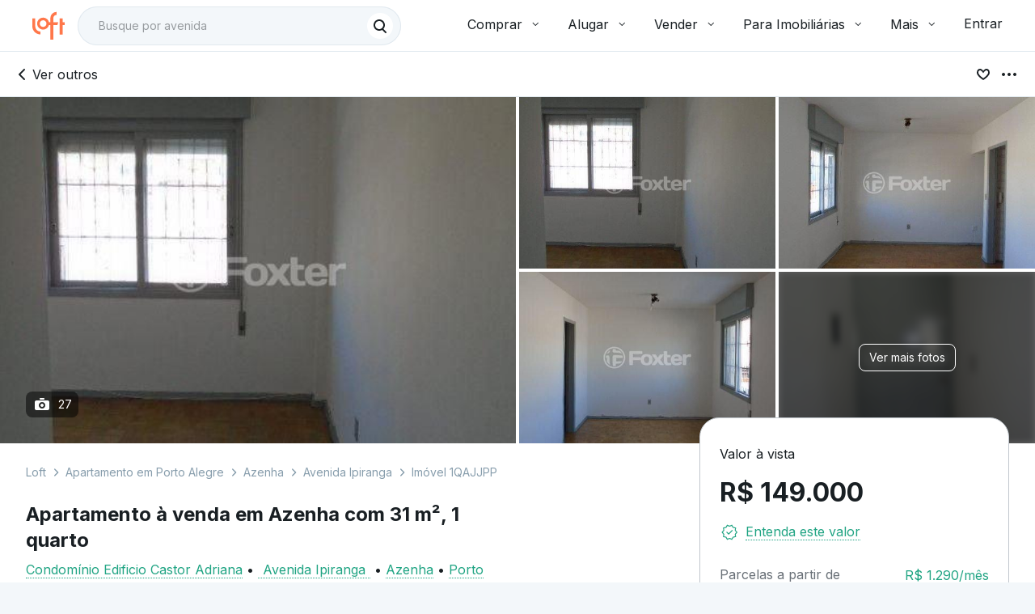

--- FILE ---
content_type: text/html
request_url: https://targeting.voxus.com.br/v/
body_size: -157
content:
5103400

--- FILE ---
content_type: text/html;charset=utf-8
request_url: https://pageview-notify.rdstation.com.br/send
body_size: -71
content:
e63cc66e-bd8d-4070-96f5-c4a977c1f3ab

--- FILE ---
content_type: text/plain; charset=utf-8
request_url: https://stargate.loft.com.br/consumer
body_size: 48
content:
{"ResponseMetadata":{"RequestId":"8adbc5ac-7a32-57d9-b704-a44e17a5a1a0"},"MessageId":"1e29535d-f9be-5bbb-a196-32bf9429fdc2"}

--- FILE ---
content_type: text/javascript; charset=utf-8
request_url: https://content.loft.com.br/sales/_next/static/chunks/9275-af380504029f4501.js
body_size: 14742
content:
"use strict";(self.webpackChunk_N_E=self.webpackChunk_N_E||[]).push([[9275],{46332:function(e,n,t){t.d(n,{L:function(){return o}});var r=t(46393),o=function(){return r.createElement(r.Fragment,null,r.createElement("path",{d:"M12 14.61L17.3124 9.28995C17.6985 8.90335 18.3244 8.90335 18.7104 9.28995C19.0965 9.67656 19.0965 10.3034 18.7104 10.69L12.699 16.71C12.3612 17.0483 11.8398 17.0906 11.4561 16.8369C11.4012 16.8007 11.3492 16.7584 11.301 16.71L5.28954 10.69C4.90349 10.3034 4.90349 9.67656 5.28954 9.28995C5.67559 8.90335 6.3015 8.90335 6.68755 9.28995L12 14.61Z",fill:"#191F23"}))};o.displayName="AngleDownIconCopanIcon"},36241:function(e,n,t){t.d(n,{Y:function(){return o}});var r=t(46393),o=function(){return r.createElement(r.Fragment,null,r.createElement("path",{d:"M8.39143 13L12.71 17.3124C13.0967 17.6985 13.0967 18.3244 12.71 18.7104C12.3234 19.0965 11.6966 19.0965 11.31 18.7104L5.28995 12.699C4.95167 12.3612 4.90939 11.8398 5.1631 11.4561C5.19934 11.4012 5.24163 11.3492 5.28995 11.301L11.31 5.28954C11.6966 4.90349 12.3234 4.90349 12.71 5.28954C13.0967 5.67559 13.0967 6.3015 12.71 6.68755L8.3914 11H18C18.5523 11 19 11.4477 19 12C19 12.5523 18.5523 13 18 13H8.39143Z",fill:"#191F23"}))};o.displayName="ArrowLeftIconCopanIcon"},8860:function(e,n,t){t.d(n,{W:function(){return o}});var r=t(46393),o=function(){return r.createElement(r.Fragment,null,r.createElement("path",{fillRule:"evenodd",clipRule:"evenodd",d:"M11 18C7.13401 18 4 14.866 4 11C4 7.13401 7.13401 4 11 4C14.866 4 18 7.13401 18 11C18 12.8276 17.2996 14.4917 16.1525 15.7383L19.7071 19.2929C20.0976 19.6834 20.0976 20.3166 19.7071 20.7071C19.3166 21.0976 18.6834 21.0976 18.2929 20.7071L14.594 17.0082C13.5434 17.638 12.314 18 11 18ZM11 16C13.7614 16 16 13.7614 16 11C16 8.23858 13.7614 6 11 6C8.23858 6 6 8.23858 6 11C6 13.7614 8.23858 16 11 16Z",fill:"#191F23"}))};o.displayName="SearchIconCopanIcon"},94901:function(e,n,t){t.d(n,{s:function(){return s},x:function(){return l}});var r=t(95610),o=t(96978),i=t(76313),a=t(14269),l=(0,o.Z)((function(){return(0,i.Z)({paper:{boxShadow:a.shape.elevation.sm,borderRadius:a.shape.border.radius.medium,border:"1px solid",borderColor:a.color.base.neutral[200],"& .MuiList-root":{paddingTop:a.spacing["03"],paddingBottom:a.spacing["03"],"& .MuiMenuItem-root":{minHeight:"unset"}}}})}),{name:"CopanMenu",index:1}),s=(0,o.Z)((function(){return(0,i.Z)({smallMenuItems:{"& .MuiMenuItem-root":(0,r.__assign)({},a.typography.paragraph.sm)},mediumMenuItems:{"& .MuiMenuItem-root":(0,r.__assign)({},a.typography.paragraph.md)}})}),{name:"CopanMenu",index:1})},50997:function(e,n,t){t.d(n,{d:function(){return u},wT:function(){return d}});var r=t(46393),o=t(46793),i=t(46332),a=t(96978),l=t(76313),s=(0,a.Z)((function(){return(0,l.Z)({icon:{marginRight:12,position:"absolute",right:0,top:"calc(50% - 12px)",pointerEvents:"none"}})}),{name:"CopanSelectIcon",index:1}),d=function(){var e=s();return r.createElement(o.J,{className:e.icon,size:"md",color:"black"},r.createElement(i.L,null))},u=function(){var e=s();return r.createElement(o.J,{className:e.icon,size:"md",color:"muted"},r.createElement(i.L,null))}},27454:function(e,n,t){t.d(n,{n:function(){return D}});var r=t(95610),o=t(46393),i=t(4722),a=t(32341),l=t(24762),s=t(47272),d=t(13549),u=t(36161),c=t(12675),p=t(80854),f=t(36024),m=t(58502),h=o.forwardRef((function(e,n){var t=e.children,r=e.classes,s=e.className,d=(e.color,e.component),u=void 0===d?"label":d,f=(e.disabled,e.error,e.filled,e.focused,e.required,(0,l.Z)(e,["children","classes","className","color","component","disabled","error","filled","focused","required"])),h=(0,p.Z)(),v=(0,c.Z)({props:e,muiFormControl:h,states:["color","required","focused","disabled","error","filled"]});return o.createElement(u,(0,a.Z)({className:(0,i.Z)(r.root,r["color".concat((0,m.Z)(v.color||"primary"))],s,v.disabled&&r.disabled,v.error&&r.error,v.filled&&r.filled,v.focused&&r.focused,v.required&&r.required),ref:n},f),t,v.required&&o.createElement("span",{"aria-hidden":!0,className:(0,i.Z)(r.asterisk,v.error&&r.error)},"\u2009","*"))})),v=(0,f.Z)((function(e){return{root:(0,a.Z)({color:e.palette.text.secondary},e.typography.body1,{lineHeight:1,padding:0,"&$focused":{color:e.palette.primary.main},"&$disabled":{color:e.palette.text.disabled},"&$error":{color:e.palette.error.main}}),colorSecondary:{"&$focused":{color:e.palette.secondary.main}},focused:{},disabled:{},error:{},filled:{},required:{},asterisk:{"&$error":{color:e.palette.error.main}}}}),{name:"MuiFormLabel"})(h),g=o.forwardRef((function(e,n){var t=e.classes,r=e.className,s=e.disableAnimation,d=void 0!==s&&s,u=(e.margin,e.shrink),f=(e.variant,(0,l.Z)(e,["classes","className","disableAnimation","margin","shrink","variant"])),m=(0,p.Z)(),h=u;"undefined"===typeof h&&m&&(h=m.filled||m.focused||m.adornedStart);var g=(0,c.Z)({props:e,muiFormControl:m,states:["margin","variant"]});return o.createElement(v,(0,a.Z)({"data-shrink":h,className:(0,i.Z)(t.root,r,m&&t.formControl,!d&&t.animated,h&&t.shrink,"dense"===g.margin&&t.marginDense,{filled:t.filled,outlined:t.outlined}[g.variant]),classes:{focused:t.focused,disabled:t.disabled,error:t.error,required:t.required,asterisk:t.asterisk},ref:n},f))})),b=(0,f.Z)((function(e){return{root:{display:"block",transformOrigin:"top left"},focused:{},disabled:{},error:{},required:{},asterisk:{},formControl:{position:"absolute",left:0,top:0,transform:"translate(0, 24px) scale(1)"},marginDense:{transform:"translate(0, 21px) scale(1)"},shrink:{transform:"translate(0, 1.5px) scale(0.75)",transformOrigin:"top left"},animated:{transition:e.transitions.create(["color","transform"],{duration:e.transitions.duration.shorter,easing:e.transitions.easing.easeOut})},filled:{zIndex:1,pointerEvents:"none",transform:"translate(12px, 20px) scale(1)","&$marginDense":{transform:"translate(12px, 17px) scale(1)"},"&$shrink":{transform:"translate(12px, 10px) scale(0.75)","&$marginDense":{transform:"translate(12px, 7px) scale(0.75)"}}},outlined:{zIndex:1,pointerEvents:"none",transform:"translate(14px, 20px) scale(1)","&$marginDense":{transform:"translate(14px, 12px) scale(1)"},"&$shrink":{transform:"translate(14px, -6px) scale(0.75)"}}}}),{name:"MuiInputLabel"})(g),y=t(31848),Z=t(77156),C=t(42859),x=o.forwardRef((function(e,n){var t=e.children,r=e.classes,s=e.className,d=e.color,u=void 0===d?"primary":d,c=e.component,p=void 0===c?"div":c,f=e.disabled,h=void 0!==f&&f,v=e.error,g=void 0!==v&&v,b=e.fullWidth,x=void 0!==b&&b,E=e.focused,w=e.hiddenLabel,M=void 0!==w&&w,S=e.margin,R=void 0===S?"none":S,N=e.required,k=void 0!==N&&N,P=e.size,I=e.variant,F=void 0===I?"standard":I,L=(0,l.Z)(e,["children","classes","className","color","component","disabled","error","fullWidth","focused","hiddenLabel","margin","required","size","variant"]),T=o.useState((function(){var e=!1;return t&&o.Children.forEach(t,(function(n){if((0,Z.Z)(n,["Input","Select"])){var t=(0,Z.Z)(n,["Select"])?n.props.input:n;t&&(0,y.B7)(t.props)&&(e=!0)}})),e})),W=T[0],O=T[1],D=o.useState((function(){var e=!1;return t&&o.Children.forEach(t,(function(n){(0,Z.Z)(n,["Input","Select"])&&(0,y.vd)(n.props,!0)&&(e=!0)})),e})),_=D[0],A=D[1],B=o.useState(!1),$=B[0],H=B[1],z=void 0!==E?E:$;h&&z&&H(!1);var q=o.useCallback((function(){A(!0)}),[]),K={adornedStart:W,setAdornedStart:O,color:u,disabled:h,error:g,filled:_,focused:z,fullWidth:x,hiddenLabel:M,margin:("small"===P?"dense":void 0)||R,onBlur:function(){H(!1)},onEmpty:o.useCallback((function(){A(!1)}),[]),onFilled:q,onFocus:function(){H(!0)},registerEffect:undefined,required:k,variant:F};return o.createElement(C.Z.Provider,{value:K},o.createElement(p,(0,a.Z)({className:(0,i.Z)(r.root,s,"none"!==R&&r["margin".concat((0,m.Z)(R))],x&&r.fullWidth),ref:n},L),t))})),E=(0,f.Z)({root:{display:"inline-flex",flexDirection:"column",position:"relative",minWidth:0,padding:0,margin:0,border:0,verticalAlign:"top"},marginNormal:{marginTop:16,marginBottom:8},marginDense:{marginTop:8,marginBottom:4},fullWidth:{width:"100%"}},{name:"MuiFormControl"})(x),w=t(57411),M=t(88483),S={standard:s.Z,filled:d.Z,outlined:u.Z},R=o.forwardRef((function(e,n){var t=e.autoComplete,r=e.autoFocus,s=void 0!==r&&r,d=e.children,u=e.classes,c=e.className,p=e.color,f=void 0===p?"primary":p,m=e.defaultValue,h=e.disabled,v=void 0!==h&&h,g=e.error,y=void 0!==g&&g,Z=e.FormHelperTextProps,C=e.fullWidth,x=void 0!==C&&C,R=e.helperText,N=e.hiddenLabel,k=e.id,P=e.InputLabelProps,I=e.inputProps,F=e.InputProps,L=e.inputRef,T=e.label,W=e.multiline,O=void 0!==W&&W,D=e.name,_=e.onBlur,A=e.onChange,B=e.onFocus,$=e.placeholder,H=e.required,z=void 0!==H&&H,q=e.rows,K=e.rowsMax,V=e.maxRows,U=e.minRows,j=e.select,X=void 0!==j&&j,Y=e.SelectProps,J=e.type,G=e.value,Q=e.variant,ee=void 0===Q?"standard":Q,ne=(0,l.Z)(e,["autoComplete","autoFocus","children","classes","className","color","defaultValue","disabled","error","FormHelperTextProps","fullWidth","helperText","hiddenLabel","id","InputLabelProps","inputProps","InputProps","inputRef","label","multiline","name","onBlur","onChange","onFocus","placeholder","required","rows","rowsMax","maxRows","minRows","select","SelectProps","type","value","variant"]);var te={};if("outlined"===ee&&(P&&"undefined"!==typeof P.shrink&&(te.notched=P.shrink),T)){var re,oe=null!==(re=null===P||void 0===P?void 0:P.required)&&void 0!==re?re:z;te.label=o.createElement(o.Fragment,null,T,oe&&"\xa0*")}X&&(Y&&Y.native||(te.id=void 0),te["aria-describedby"]=void 0);var ie=R&&k?"".concat(k,"-helper-text"):void 0,ae=T&&k?"".concat(k,"-label"):void 0,le=S[ee],se=o.createElement(le,(0,a.Z)({"aria-describedby":ie,autoComplete:t,autoFocus:s,defaultValue:m,fullWidth:x,multiline:O,name:D,rows:q,rowsMax:K,maxRows:V,minRows:U,type:J,value:G,id:k,inputRef:L,onBlur:_,onChange:A,onFocus:B,placeholder:$,inputProps:I},te,F));return o.createElement(E,(0,a.Z)({className:(0,i.Z)(u.root,c),disabled:v,error:y,fullWidth:x,hiddenLabel:N,ref:n,required:z,color:f,variant:ee},ne),T&&o.createElement(b,(0,a.Z)({htmlFor:k,id:ae},P),T),X?o.createElement(M.Z,(0,a.Z)({"aria-describedby":ie,id:k,labelId:ae,value:G,input:se},Y),d):se,R&&o.createElement(w.Z,(0,a.Z)({id:ie},Z),R))})),N=(0,f.Z)({root:{}},{name:"MuiTextField"})(R),k=t(37948),P=t(96978),I=t(76313),F=t(14269),L=(0,P.Z)((function(){return(0,I.Z)({root:{borderRadius:F.shape.border.radius.medium,"& fieldset":{border:"1px solid "+F.color.base.neutral[300],transition:"border-color 200ms cubic-bezier(0.4, 0, 0.2, 1)"},"& .MuiOutlinedInput-root":{"& .MuiOutlinedInput-input":{color:F.color.text.primary,minWidth:72},"&.Mui-disabled":{background:F.color.base.neutral[100],"& .MuiOutlinedInput-input":{color:F.color.text.placeholder},"& fieldset":{borderColor:F.color.base.neutral[300]}},"&:hover fieldset":{borderColor:F.color.base.neutral[900],borderWidth:1},"&.Mui-focused fieldset":{borderColor:F.color.base.neutral[900],borderWidth:2},"&.Mui-error fieldset":{borderColor:F.color.feedback.error.dark}},"& .MuiSelect-select:focus":{background:"transparent"},"& .MuiFormHelperText-root":(0,r.__assign)({margin:F.spacing["01"]+" 0 0"},F.typography.caption),"& .MuiInputAdornment-positionStart":{marginRight:0},"& .MuiInputAdornment-positionEnd":{marginLeft:0}}})}),{name:"CopanTextField",index:1}),T=(0,P.Z)((function(){return(0,I.Z)({small:{"&.MuiOutlinedInput-input":(0,r.__assign)((0,r.__assign)({padding:F.spacing["00"]+" "+F.spacing["01"]},F.typography.paragraph.sm),{"&.MuiSelect-root":{paddingRight:F.spacing["06"]}})},medium:{"&.MuiOutlinedInput-input":(0,r.__assign)((0,r.__assign)({padding:F.spacing["02"]},F.typography.paragraph.md),{"&.MuiSelect-root":{paddingRight:F.spacing["06"]}})},large:{"&.MuiOutlinedInput-input":(0,r.__assign)((0,r.__assign)({padding:F.spacing["03"]},F.typography.paragraph.md),{"&.MuiSelect-root":{paddingRight:F.spacing["06"]}})},textareaContainer:{"& .MuiOutlinedInput-root":{padding:0}},textarea:{"&.MuiOutlinedInput-input":(0,r.__assign)({padding:F.spacing["02"]},F.typography.paragraph.md)},labelContainer:{width:192,minWidth:72},labelContainerFullWidth:{width:"100%"},label:{display:"block",marginBottom:F.spacing["01"]},charCountAlone:{textAlign:"right"},labelWithCharCount:{display:"flex",justifyContent:"space-between"},disabledLabel:{"&.MuiTypography-root":{color:F.color.text.placeholder}},helperText:{"& .MuiFormHelperText-root":{color:F.color.text.primary}},helperTextError:{"& .MuiFormHelperText-root":{color:F.color.feedback.error.main}},revertFontFamily:{"&.MuiOutlinedInput-input":{fontFamily:"revert",letterSpacing:1}}})}),{name:"CopanTextField",index:1}),W=t(94901),O=t(50997),D=(0,o.forwardRef)((function(e,n){var t,a=e.size,l=void 0===a?"medium":a,s=e.classes,d=e.className,u=e.style,c=e.label,p=void 0===c?"":c,f=e.characterCount,m=void 0===f?"":f,h=e.id,v=e.SelectProps,g=void 0===v?{}:v,b=e.inputProps,y=void 0===b?{}:b,Z=(0,r.__rest)(e,["size","classes","className","style","label","characterCount","id","SelectProps","inputProps"]),C=L({}),x=T({}),E=(0,W.s)(),w=(0,r.__assign)((0,r.__assign)({},Z),{id:h,variant:"outlined",classes:(0,r.__assign)((0,r.__assign)({},C),s),className:(0,i.Z)(!p&&d,e.error?x.helperTextError:x.helperText,e.multiline&&x.textareaContainer),inputProps:(0,r.__assign)((0,r.__assign)({},y),{className:(0,i.Z)(y.className,e.multiline?x.textarea:x[l],"password"===e.type&&x.revertFontFamily)}),SelectProps:g});if(e.select&&(w.SelectProps=(0,r.__assign)((0,r.__assign)({},g),{MenuProps:(0,r.__assign)((0,r.__assign)({},g.MenuProps),{className:(0,i.Z)(null===(t=g.MenuProps)||void 0===t?void 0:t.className,E.mediumMenuItems)}),IconComponent:e.disabled?O.d:O.wT,displayEmpty:!0})),p||m){var M=(0,i.Z)(x.label,e.disabled&&x.disabledLabel,!p&&m&&x.charCountAlone,p&&m&&x.labelWithCharCount);return o.createElement("div",{className:(0,i.Z)(d,x.labelContainer,e.fullWidth&&x.labelContainerFullWidth),style:u},o.createElement(k.Z,{component:"label",variant:"label-sm",className:M,htmlFor:h},o.createElement("span",null,p),o.createElement("span",null,m)),o.createElement(N,(0,r.__assign)({ref:n},w,{margin:"none"})))}return o.createElement(N,(0,r.__assign)({ref:n,style:u},w,{margin:"none"}))}));D.displayName="CopanTextField"},23640:function(e,n,t){t.d(n,{I:function(){return a}});var r=t(95610),o=t(46393),i=t(42530),a=function(e){return o.createElement(i.Z,(0,r.__assign)({},e))};a.displayName="CopanTextFieldAdornment"},13549:function(e,n,t){var r=t(32341),o=t(24762),i=t(46393),a=t(4722),l=t(50428),s=t(36024),d=i.forwardRef((function(e,n){var t=e.disableUnderline,s=e.classes,d=e.fullWidth,u=void 0!==d&&d,c=e.inputComponent,p=void 0===c?"input":c,f=e.multiline,m=void 0!==f&&f,h=e.type,v=void 0===h?"text":h,g=(0,o.Z)(e,["disableUnderline","classes","fullWidth","inputComponent","multiline","type"]);return i.createElement(l.Z,(0,r.Z)({classes:(0,r.Z)({},s,{root:(0,a.Z)(s.root,!t&&s.underline),underline:null}),fullWidth:u,inputComponent:p,multiline:m,ref:n,type:v},g))}));d.muiName="Input",n.Z=(0,s.Z)((function(e){var n="light"===e.palette.type,t=n?"rgba(0, 0, 0, 0.42)":"rgba(255, 255, 255, 0.7)",r=n?"rgba(0, 0, 0, 0.09)":"rgba(255, 255, 255, 0.09)";return{root:{position:"relative",backgroundColor:r,borderTopLeftRadius:e.shape.borderRadius,borderTopRightRadius:e.shape.borderRadius,transition:e.transitions.create("background-color",{duration:e.transitions.duration.shorter,easing:e.transitions.easing.easeOut}),"&:hover":{backgroundColor:n?"rgba(0, 0, 0, 0.13)":"rgba(255, 255, 255, 0.13)","@media (hover: none)":{backgroundColor:r}},"&$focused":{backgroundColor:n?"rgba(0, 0, 0, 0.09)":"rgba(255, 255, 255, 0.09)"},"&$disabled":{backgroundColor:n?"rgba(0, 0, 0, 0.12)":"rgba(255, 255, 255, 0.12)"}},colorSecondary:{"&$underline:after":{borderBottomColor:e.palette.secondary.main}},underline:{"&:after":{borderBottom:"2px solid ".concat(e.palette.primary.main),left:0,bottom:0,content:'""',position:"absolute",right:0,transform:"scaleX(0)",transition:e.transitions.create("transform",{duration:e.transitions.duration.shorter,easing:e.transitions.easing.easeOut}),pointerEvents:"none"},"&$focused:after":{transform:"scaleX(1)"},"&$error:after":{borderBottomColor:e.palette.error.main,transform:"scaleX(1)"},"&:before":{borderBottom:"1px solid ".concat(t),left:0,bottom:0,content:'"\\00a0"',position:"absolute",right:0,transition:e.transitions.create("border-bottom-color",{duration:e.transitions.duration.shorter}),pointerEvents:"none"},"&:hover:before":{borderBottom:"1px solid ".concat(e.palette.text.primary)},"&$disabled:before":{borderBottomStyle:"dotted"}},focused:{},disabled:{},adornedStart:{paddingLeft:12},adornedEnd:{paddingRight:12},error:{},marginDense:{},multiline:{padding:"27px 12px 10px","&$marginDense":{paddingTop:23,paddingBottom:6}},input:{padding:"27px 12px 10px","&:-webkit-autofill":{WebkitBoxShadow:"light"===e.palette.type?null:"0 0 0 100px #266798 inset",WebkitTextFillColor:"light"===e.palette.type?null:"#fff",caretColor:"light"===e.palette.type?null:"#fff",borderTopLeftRadius:"inherit",borderTopRightRadius:"inherit"}},inputMarginDense:{paddingTop:23,paddingBottom:6},inputHiddenLabel:{paddingTop:18,paddingBottom:19,"&$inputMarginDense":{paddingTop:10,paddingBottom:11}},inputMultiline:{padding:0},inputAdornedStart:{paddingLeft:0},inputAdornedEnd:{paddingRight:0}}}),{name:"MuiFilledInput"})(d)},42859:function(e,n,t){t.d(n,{Y:function(){return i}});var r=t(46393),o=r.createContext();function i(){return r.useContext(o)}n.Z=o},12675:function(e,n,t){function r(e){var n=e.props,t=e.states,r=e.muiFormControl;return t.reduce((function(e,t){return e[t]=n[t],r&&"undefined"===typeof n[t]&&(e[t]=r[t]),e}),{})}t.d(n,{Z:function(){return r}})},80854:function(e,n,t){t.d(n,{Z:function(){return i}});var r=t(46393),o=t(42859);function i(){return r.useContext(o.Z)}},57411:function(e,n,t){var r=t(24762),o=t(32341),i=t(46393),a=t(4722),l=t(12675),s=t(80854),d=t(36024),u=i.forwardRef((function(e,n){var t=e.children,d=e.classes,u=e.className,c=e.component,p=void 0===c?"p":c,f=(e.disabled,e.error,e.filled,e.focused,e.margin,e.required,e.variant,(0,r.Z)(e,["children","classes","className","component","disabled","error","filled","focused","margin","required","variant"])),m=(0,s.Z)(),h=(0,l.Z)({props:e,muiFormControl:m,states:["variant","margin","disabled","error","filled","focused","required"]});return i.createElement(p,(0,o.Z)({className:(0,a.Z)(d.root,("filled"===h.variant||"outlined"===h.variant)&&d.contained,u,h.disabled&&d.disabled,h.error&&d.error,h.filled&&d.filled,h.focused&&d.focused,h.required&&d.required,"dense"===h.margin&&d.marginDense),ref:n},f)," "===t?i.createElement("span",{dangerouslySetInnerHTML:{__html:"&#8203;"}}):t)}));n.Z=(0,d.Z)((function(e){return{root:(0,o.Z)({color:e.palette.text.secondary},e.typography.caption,{textAlign:"left",marginTop:3,margin:0,"&$disabled":{color:e.palette.text.disabled},"&$error":{color:e.palette.error.main}}),error:{},disabled:{},marginDense:{marginTop:4},contained:{marginLeft:14,marginRight:14},focused:{},filled:{},required:{}}}),{name:"MuiFormHelperText"})(u)},47272:function(e,n,t){var r=t(32341),o=t(24762),i=t(46393),a=t(4722),l=t(50428),s=t(36024),d=i.forwardRef((function(e,n){var t=e.disableUnderline,s=e.classes,d=e.fullWidth,u=void 0!==d&&d,c=e.inputComponent,p=void 0===c?"input":c,f=e.multiline,m=void 0!==f&&f,h=e.type,v=void 0===h?"text":h,g=(0,o.Z)(e,["disableUnderline","classes","fullWidth","inputComponent","multiline","type"]);return i.createElement(l.Z,(0,r.Z)({classes:(0,r.Z)({},s,{root:(0,a.Z)(s.root,!t&&s.underline),underline:null}),fullWidth:u,inputComponent:p,multiline:m,ref:n,type:v},g))}));d.muiName="Input",n.Z=(0,s.Z)((function(e){var n="light"===e.palette.type?"rgba(0, 0, 0, 0.42)":"rgba(255, 255, 255, 0.7)";return{root:{position:"relative"},formControl:{"label + &":{marginTop:16}},focused:{},disabled:{},colorSecondary:{"&$underline:after":{borderBottomColor:e.palette.secondary.main}},underline:{"&:after":{borderBottom:"2px solid ".concat(e.palette.primary.main),left:0,bottom:0,content:'""',position:"absolute",right:0,transform:"scaleX(0)",transition:e.transitions.create("transform",{duration:e.transitions.duration.shorter,easing:e.transitions.easing.easeOut}),pointerEvents:"none"},"&$focused:after":{transform:"scaleX(1)"},"&$error:after":{borderBottomColor:e.palette.error.main,transform:"scaleX(1)"},"&:before":{borderBottom:"1px solid ".concat(n),left:0,bottom:0,content:'"\\00a0"',position:"absolute",right:0,transition:e.transitions.create("border-bottom-color",{duration:e.transitions.duration.shorter}),pointerEvents:"none"},"&:hover:not($disabled):before":{borderBottom:"2px solid ".concat(e.palette.text.primary),"@media (hover: none)":{borderBottom:"1px solid ".concat(n)}},"&$disabled:before":{borderBottomStyle:"dotted"}},error:{},marginDense:{},multiline:{},fullWidth:{},input:{},inputMarginDense:{},inputMultiline:{},inputTypeSearch:{}}}),{name:"MuiInput"})(d)},42530:function(e,n,t){var r=t(32341),o=t(24762),i=t(46393),a=t(4722),l=t(94622),s=t(36024),d=t(42859),u=i.forwardRef((function(e,n){var t=e.children,s=e.classes,u=e.className,c=e.component,p=void 0===c?"div":c,f=e.disablePointerEvents,m=void 0!==f&&f,h=e.disableTypography,v=void 0!==h&&h,g=e.position,b=e.variant,y=(0,o.Z)(e,["children","classes","className","component","disablePointerEvents","disableTypography","position","variant"]),Z=(0,d.Y)()||{},C=b;return b&&Z.variant,Z&&!C&&(C=Z.variant),i.createElement(d.Z.Provider,{value:null},i.createElement(p,(0,r.Z)({className:(0,a.Z)(s.root,u,"end"===g?s.positionEnd:s.positionStart,m&&s.disablePointerEvents,Z.hiddenLabel&&s.hiddenLabel,"filled"===C&&s.filled,"dense"===Z.margin&&s.marginDense),ref:n},y),"string"!==typeof t||v?t:i.createElement(l.Z,{color:"textSecondary"},t)))}));n.Z=(0,s.Z)({root:{display:"flex",height:"0.01em",maxHeight:"2em",alignItems:"center",whiteSpace:"nowrap"},filled:{"&$positionStart:not($hiddenLabel)":{marginTop:16}},positionStart:{marginRight:8},positionEnd:{marginLeft:8},disablePointerEvents:{pointerEvents:"none"},hiddenLabel:{},marginDense:{}},{name:"MuiInputAdornment"})(u)},50428:function(e,n,t){t.d(n,{Z:function(){return C}});var r=t(24762),o=t(32341),i=t(69281),a=t(46393),l=t(4722),s=t(12675),d=t(42859),u=t(36024),c=t(58502),p=t(99519),f=t(36631);function m(e,n){return parseInt(e[n],10)||0}var h="undefined"!==typeof window?a.useLayoutEffect:a.useEffect,v={visibility:"hidden",position:"absolute",overflow:"hidden",height:0,top:0,left:0,transform:"translateZ(0)"},g=a.forwardRef((function(e,n){var t=e.onChange,i=e.rows,l=e.rowsMax,s=e.rowsMin,d=e.maxRows,u=e.minRows,c=void 0===u?1:u,g=e.style,b=e.value,y=(0,r.Z)(e,["onChange","rows","rowsMax","rowsMin","maxRows","minRows","style","value"]),Z=d||l,C=i||s||c,x=a.useRef(null!=b).current,E=a.useRef(null),w=(0,p.Z)(n,E),M=a.useRef(null),S=a.useRef(0),R=a.useState({}),N=R[0],k=R[1],P=a.useCallback((function(){var n=E.current,t=window.getComputedStyle(n),r=M.current;r.style.width=t.width,r.value=n.value||e.placeholder||"x","\n"===r.value.slice(-1)&&(r.value+=" ");var o=t["box-sizing"],i=m(t,"padding-bottom")+m(t,"padding-top"),a=m(t,"border-bottom-width")+m(t,"border-top-width"),l=r.scrollHeight-i;r.value="x";var s=r.scrollHeight-i,d=l;C&&(d=Math.max(Number(C)*s,d)),Z&&(d=Math.min(Number(Z)*s,d));var u=(d=Math.max(d,s))+("border-box"===o?i+a:0),c=Math.abs(d-l)<=1;k((function(e){return S.current<20&&(u>0&&Math.abs((e.outerHeightStyle||0)-u)>1||e.overflow!==c)?(S.current+=1,{overflow:c,outerHeightStyle:u}):e}))}),[Z,C,e.placeholder]);a.useEffect((function(){var e=(0,f.Z)((function(){S.current=0,P()}));return window.addEventListener("resize",e),function(){e.clear(),window.removeEventListener("resize",e)}}),[P]),h((function(){P()})),a.useEffect((function(){S.current=0}),[b]);return a.createElement(a.Fragment,null,a.createElement("textarea",(0,o.Z)({value:b,onChange:function(e){S.current=0,x||P(),t&&t(e)},ref:w,rows:C,style:(0,o.Z)({height:N.outerHeightStyle,overflow:N.overflow?"hidden":null},g)},y)),a.createElement("textarea",{"aria-hidden":!0,className:e.className,readOnly:!0,ref:M,tabIndex:-1,style:(0,o.Z)({},v,g)}))})),b=t(31848),y="undefined"===typeof window?a.useEffect:a.useLayoutEffect,Z=a.forwardRef((function(e,n){var t=e["aria-describedby"],u=e.autoComplete,f=e.autoFocus,m=e.classes,h=e.className,v=(e.color,e.defaultValue),Z=e.disabled,C=e.endAdornment,x=(e.error,e.fullWidth),E=void 0!==x&&x,w=e.id,M=e.inputComponent,S=void 0===M?"input":M,R=e.inputProps,N=void 0===R?{}:R,k=e.inputRef,P=(e.margin,e.multiline),I=void 0!==P&&P,F=e.name,L=e.onBlur,T=e.onChange,W=e.onClick,O=e.onFocus,D=e.onKeyDown,_=e.onKeyUp,A=e.placeholder,B=e.readOnly,$=e.renderSuffix,H=e.rows,z=e.rowsMax,q=e.rowsMin,K=e.maxRows,V=e.minRows,U=e.startAdornment,j=e.type,X=void 0===j?"text":j,Y=e.value,J=(0,r.Z)(e,["aria-describedby","autoComplete","autoFocus","classes","className","color","defaultValue","disabled","endAdornment","error","fullWidth","id","inputComponent","inputProps","inputRef","margin","multiline","name","onBlur","onChange","onClick","onFocus","onKeyDown","onKeyUp","placeholder","readOnly","renderSuffix","rows","rowsMax","rowsMin","maxRows","minRows","startAdornment","type","value"]),G=null!=N.value?N.value:Y,Q=a.useRef(null!=G).current,ee=a.useRef(),ne=a.useCallback((function(e){0}),[]),te=(0,p.Z)(N.ref,ne),re=(0,p.Z)(k,te),oe=(0,p.Z)(ee,re),ie=a.useState(!1),ae=ie[0],le=ie[1],se=(0,d.Y)();var de=(0,s.Z)({props:e,muiFormControl:se,states:["color","disabled","error","hiddenLabel","margin","required","filled"]});de.focused=se?se.focused:ae,a.useEffect((function(){!se&&Z&&ae&&(le(!1),L&&L())}),[se,Z,ae,L]);var ue=se&&se.onFilled,ce=se&&se.onEmpty,pe=a.useCallback((function(e){(0,b.vd)(e)?ue&&ue():ce&&ce()}),[ue,ce]);y((function(){Q&&pe({value:G})}),[G,pe,Q]);a.useEffect((function(){pe(ee.current)}),[]);var fe=S,me=(0,o.Z)({},N,{ref:oe});"string"!==typeof fe?me=(0,o.Z)({inputRef:oe,type:X},me,{ref:null}):I?!H||K||V||z||q?(me=(0,o.Z)({minRows:H||V,rowsMax:z,maxRows:K},me),fe=g):fe="textarea":me=(0,o.Z)({type:X},me);return a.useEffect((function(){se&&se.setAdornedStart(Boolean(U))}),[se,U]),a.createElement("div",(0,o.Z)({className:(0,l.Z)(m.root,m["color".concat((0,c.Z)(de.color||"primary"))],h,de.disabled&&m.disabled,de.error&&m.error,E&&m.fullWidth,de.focused&&m.focused,se&&m.formControl,I&&m.multiline,U&&m.adornedStart,C&&m.adornedEnd,"dense"===de.margin&&m.marginDense),onClick:function(e){ee.current&&e.currentTarget===e.target&&ee.current.focus(),W&&W(e)},ref:n},J),U,a.createElement(d.Z.Provider,{value:null},a.createElement(fe,(0,o.Z)({"aria-invalid":de.error,"aria-describedby":t,autoComplete:u,autoFocus:f,defaultValue:v,disabled:de.disabled,id:w,onAnimationStart:function(e){pe("mui-auto-fill-cancel"===e.animationName?ee.current:{value:"x"})},name:F,placeholder:A,readOnly:B,required:de.required,rows:H,value:G,onKeyDown:D,onKeyUp:_},me,{className:(0,l.Z)(m.input,N.className,de.disabled&&m.disabled,I&&m.inputMultiline,de.hiddenLabel&&m.inputHiddenLabel,U&&m.inputAdornedStart,C&&m.inputAdornedEnd,"search"===X&&m.inputTypeSearch,"dense"===de.margin&&m.inputMarginDense),onBlur:function(e){L&&L(e),N.onBlur&&N.onBlur(e),se&&se.onBlur?se.onBlur(e):le(!1)},onChange:function(e){if(!Q){var n=e.target||ee.current;if(null==n)throw new Error((0,i.Z)(1));pe({value:n.value})}for(var t=arguments.length,r=new Array(t>1?t-1:0),o=1;o<t;o++)r[o-1]=arguments[o];N.onChange&&N.onChange.apply(N,[e].concat(r)),T&&T.apply(void 0,[e].concat(r))},onFocus:function(e){de.disabled?e.stopPropagation():(O&&O(e),N.onFocus&&N.onFocus(e),se&&se.onFocus?se.onFocus(e):le(!0))}}))),C,$?$((0,o.Z)({},de,{startAdornment:U})):null)})),C=(0,u.Z)((function(e){var n="light"===e.palette.type,t={color:"currentColor",opacity:n?.42:.5,transition:e.transitions.create("opacity",{duration:e.transitions.duration.shorter})},r={opacity:"0 !important"},i={opacity:n?.42:.5};return{"@global":{"@keyframes mui-auto-fill":{},"@keyframes mui-auto-fill-cancel":{}},root:(0,o.Z)({},e.typography.body1,{color:e.palette.text.primary,lineHeight:"1.1876em",boxSizing:"border-box",position:"relative",cursor:"text",display:"inline-flex",alignItems:"center","&$disabled":{color:e.palette.text.disabled,cursor:"default"}}),formControl:{},focused:{},disabled:{},adornedStart:{},adornedEnd:{},error:{},marginDense:{},multiline:{padding:"".concat(6,"px 0 ").concat(7,"px"),"&$marginDense":{paddingTop:3}},colorSecondary:{},fullWidth:{width:"100%"},input:{font:"inherit",letterSpacing:"inherit",color:"currentColor",padding:"".concat(6,"px 0 ").concat(7,"px"),border:0,boxSizing:"content-box",background:"none",height:"1.1876em",margin:0,WebkitTapHighlightColor:"transparent",display:"block",minWidth:0,width:"100%",animationName:"mui-auto-fill-cancel",animationDuration:"10ms","&::-webkit-input-placeholder":t,"&::-moz-placeholder":t,"&:-ms-input-placeholder":t,"&::-ms-input-placeholder":t,"&:focus":{outline:0},"&:invalid":{boxShadow:"none"},"&::-webkit-search-decoration":{"-webkit-appearance":"none"},"label[data-shrink=false] + $formControl &":{"&::-webkit-input-placeholder":r,"&::-moz-placeholder":r,"&:-ms-input-placeholder":r,"&::-ms-input-placeholder":r,"&:focus::-webkit-input-placeholder":i,"&:focus::-moz-placeholder":i,"&:focus:-ms-input-placeholder":i,"&:focus::-ms-input-placeholder":i},"&$disabled":{opacity:1},"&:-webkit-autofill":{animationDuration:"5000s",animationName:"mui-auto-fill"}},inputMarginDense:{paddingTop:3},inputMultiline:{height:"auto",resize:"none",padding:0},inputTypeSearch:{"-moz-appearance":"textfield","-webkit-appearance":"textfield"},inputAdornedStart:{},inputAdornedEnd:{},inputHiddenLabel:{}}}),{name:"MuiInputBase"})(Z)},31848:function(e,n,t){function r(e){return null!=e&&!(Array.isArray(e)&&0===e.length)}function o(e){var n=arguments.length>1&&void 0!==arguments[1]&&arguments[1];return e&&(r(e.value)&&""!==e.value||n&&r(e.defaultValue)&&""!==e.defaultValue)}function i(e){return e.startAdornment}t.d(n,{B7:function(){return i},vd:function(){return o}})},64621:function(e,n,t){var r=t(32341),o=t(24762),i=t(46393),a=t(4722),l=t(36024),s=t(36394),d=i.forwardRef((function(e,n){var t=e.children,l=e.classes,d=e.className,u=e.component,c=void 0===u?"ul":u,p=e.dense,f=void 0!==p&&p,m=e.disablePadding,h=void 0!==m&&m,v=e.subheader,g=(0,o.Z)(e,["children","classes","className","component","dense","disablePadding","subheader"]),b=i.useMemo((function(){return{dense:f}}),[f]);return i.createElement(s.Z.Provider,{value:b},i.createElement(c,(0,r.Z)({className:(0,a.Z)(l.root,d,f&&l.dense,!h&&l.padding,v&&l.subheader),ref:n},g),v,t))}));n.Z=(0,l.Z)({root:{listStyle:"none",margin:0,padding:0,position:"relative"},padding:{paddingTop:8,paddingBottom:8},dense:{},subheader:{paddingTop:0}},{name:"MuiList"})(d)},36394:function(e,n,t){var r=t(46393).createContext({});n.Z=r},35647:function(e,n,t){t.d(n,{Z:function(){return O}});var r=t(32341),o=t(24762),i=t(46393),a=(t(56576),t(4722)),l=t(36024),s=t(5104),d=t(36631),u=t(53849),c=t(21531),p=t(19808),f=t(274),m=t(25605),h=t(35504);function v(e,n){var t=0;return"number"===typeof n?t=n:"center"===n?t=e.height/2:"bottom"===n&&(t=e.height),t}function g(e,n){var t=0;return"number"===typeof n?t=n:"center"===n?t=e.width/2:"right"===n&&(t=e.width),t}function b(e){return[e.horizontal,e.vertical].map((function(e){return"number"===typeof e?"".concat(e,"px"):e})).join(" ")}function y(e){return"function"===typeof e?e():e}var Z=i.forwardRef((function(e,n){var t=e.action,l=e.anchorEl,Z=e.anchorOrigin,C=void 0===Z?{vertical:"top",horizontal:"left"}:Z,x=e.anchorPosition,E=e.anchorReference,w=void 0===E?"anchorEl":E,M=e.children,S=e.classes,R=e.className,N=e.container,k=e.elevation,P=void 0===k?8:k,I=e.getContentAnchorEl,F=e.marginThreshold,L=void 0===F?16:F,T=e.onEnter,W=e.onEntered,O=e.onEntering,D=e.onExit,_=e.onExited,A=e.onExiting,B=e.open,$=e.PaperProps,H=void 0===$?{}:$,z=e.transformOrigin,q=void 0===z?{vertical:"top",horizontal:"left"}:z,K=e.TransitionComponent,V=void 0===K?m.Z:K,U=e.transitionDuration,j=void 0===U?"auto":U,X=e.TransitionProps,Y=void 0===X?{}:X,J=(0,o.Z)(e,["action","anchorEl","anchorOrigin","anchorPosition","anchorReference","children","classes","className","container","elevation","getContentAnchorEl","marginThreshold","onEnter","onEntered","onEntering","onExit","onExited","onExiting","open","PaperProps","transformOrigin","TransitionComponent","transitionDuration","TransitionProps"]),G=i.useRef(),Q=i.useCallback((function(e){if("anchorPosition"===w)return x;var n=y(l),t=(n&&1===n.nodeType?n:(0,u.Z)(G.current).body).getBoundingClientRect(),r=0===e?C.vertical:"center";return{top:t.top+v(t,r),left:t.left+g(t,C.horizontal)}}),[l,C.horizontal,C.vertical,x,w]),ee=i.useCallback((function(e){var n=0;if(I&&"anchorEl"===w){var t=I(e);if(t&&e.contains(t)){var r=function(e,n){for(var t=n,r=0;t&&t!==e;)r+=(t=t.parentElement).scrollTop;return r}(e,t);n=t.offsetTop+t.clientHeight/2-r||0}0}return n}),[C.vertical,w,I]),ne=i.useCallback((function(e){var n=arguments.length>1&&void 0!==arguments[1]?arguments[1]:0;return{vertical:v(e,q.vertical)+n,horizontal:g(e,q.horizontal)}}),[q.horizontal,q.vertical]),te=i.useCallback((function(e){var n=ee(e),t={width:e.offsetWidth,height:e.offsetHeight},r=ne(t,n);if("none"===w)return{top:null,left:null,transformOrigin:b(r)};var o=Q(n),i=o.top-r.vertical,a=o.left-r.horizontal,s=i+t.height,d=a+t.width,u=(0,c.Z)(y(l)),p=u.innerHeight-L,f=u.innerWidth-L;if(i<L){var m=i-L;i-=m,r.vertical+=m}else if(s>p){var h=s-p;i-=h,r.vertical+=h}if(a<L){var v=a-L;a-=v,r.horizontal+=v}else if(d>f){var g=d-f;a-=g,r.horizontal+=g}return{top:"".concat(Math.round(i),"px"),left:"".concat(Math.round(a),"px"),transformOrigin:b(r)}}),[l,w,Q,ee,ne,L]),re=i.useCallback((function(){var e=G.current;if(e){var n=te(e);null!==n.top&&(e.style.top=n.top),null!==n.left&&(e.style.left=n.left),e.style.transformOrigin=n.transformOrigin}}),[te]),oe=i.useCallback((function(e){G.current=s.findDOMNode(e)}),[]);i.useEffect((function(){B&&re()})),i.useImperativeHandle(t,(function(){return B?{updatePosition:function(){re()}}:null}),[B,re]),i.useEffect((function(){if(B){var e=(0,d.Z)((function(){re()}));return window.addEventListener("resize",e),function(){e.clear(),window.removeEventListener("resize",e)}}}),[B,re]);var ie=j;"auto"!==j||V.muiSupportAuto||(ie=void 0);var ae=N||(l?(0,u.Z)(y(l)).body:void 0);return i.createElement(f.Z,(0,r.Z)({container:ae,open:B,ref:n,BackdropProps:{invisible:!0},className:(0,a.Z)(S.root,R)},J),i.createElement(V,(0,r.Z)({appear:!0,in:B,onEnter:T,onEntered:W,onExit:D,onExited:_,onExiting:A,timeout:ie},Y,{onEntering:(0,p.Z)((function(e,n){O&&O(e,n),re()}),Y.onEntering)}),i.createElement(h.Z,(0,r.Z)({elevation:P,ref:oe},H,{className:(0,a.Z)(S.paper,H.className)}),M)))})),C=(0,l.Z)({root:{},paper:{position:"absolute",overflowY:"auto",overflowX:"hidden",minWidth:16,minHeight:16,maxWidth:"calc(100% - 32px)",maxHeight:"calc(100% - 32px)",outline:0}},{name:"MuiPopover"})(Z),x=t(64621),E=t(28672),w=t(99519);function M(e,n,t){return e===n?e.firstChild:n&&n.nextElementSibling?n.nextElementSibling:t?null:e.firstChild}function S(e,n,t){return e===n?t?e.firstChild:e.lastChild:n&&n.previousElementSibling?n.previousElementSibling:t?null:e.lastChild}function R(e,n){if(void 0===n)return!0;var t=e.innerText;return void 0===t&&(t=e.textContent),0!==(t=t.trim().toLowerCase()).length&&(n.repeating?t[0]===n.keys[0]:0===t.indexOf(n.keys.join("")))}function N(e,n,t,r,o,i){for(var a=!1,l=o(e,n,!!n&&t);l;){if(l===e.firstChild){if(a)return;a=!0}var s=!r&&(l.disabled||"true"===l.getAttribute("aria-disabled"));if(l.hasAttribute("tabindex")&&R(l,i)&&!s)return void l.focus();l=o(e,l,t)}}var k="undefined"===typeof window?i.useEffect:i.useLayoutEffect,P=i.forwardRef((function(e,n){var t=e.actions,a=e.autoFocus,l=void 0!==a&&a,d=e.autoFocusItem,c=void 0!==d&&d,p=e.children,f=e.className,m=e.disabledItemsFocusable,h=void 0!==m&&m,v=e.disableListWrap,g=void 0!==v&&v,b=e.onKeyDown,y=e.variant,Z=void 0===y?"selectedMenu":y,C=(0,o.Z)(e,["actions","autoFocus","autoFocusItem","children","className","disabledItemsFocusable","disableListWrap","onKeyDown","variant"]),P=i.useRef(null),I=i.useRef({keys:[],repeating:!0,previousKeyMatched:!0,lastTime:null});k((function(){l&&P.current.focus()}),[l]),i.useImperativeHandle(t,(function(){return{adjustStyleForScrollbar:function(e,n){var t=!P.current.style.width;if(e.clientHeight<P.current.clientHeight&&t){var r="".concat((0,E.Z)(!0),"px");P.current.style["rtl"===n.direction?"paddingLeft":"paddingRight"]=r,P.current.style.width="calc(100% + ".concat(r,")")}return P.current}}}),[]);var F=i.useCallback((function(e){P.current=s.findDOMNode(e)}),[]),L=(0,w.Z)(F,n),T=-1;i.Children.forEach(p,(function(e,n){i.isValidElement(e)&&(e.props.disabled||("selectedMenu"===Z&&e.props.selected||-1===T)&&(T=n))}));var W=i.Children.map(p,(function(e,n){if(n===T){var t={};return c&&(t.autoFocus=!0),void 0===e.props.tabIndex&&"selectedMenu"===Z&&(t.tabIndex=0),i.cloneElement(e,t)}return e}));return i.createElement(x.Z,(0,r.Z)({role:"menu",ref:L,className:f,onKeyDown:function(e){var n=P.current,t=e.key,r=(0,u.Z)(n).activeElement;if("ArrowDown"===t)e.preventDefault(),N(n,r,g,h,M);else if("ArrowUp"===t)e.preventDefault(),N(n,r,g,h,S);else if("Home"===t)e.preventDefault(),N(n,null,g,h,M);else if("End"===t)e.preventDefault(),N(n,null,g,h,S);else if(1===t.length){var o=I.current,i=t.toLowerCase(),a=performance.now();o.keys.length>0&&(a-o.lastTime>500?(o.keys=[],o.repeating=!0,o.previousKeyMatched=!0):o.repeating&&i!==o.keys[0]&&(o.repeating=!1)),o.lastTime=a,o.keys.push(i);var l=r&&!o.repeating&&R(r,o);o.previousKeyMatched&&(l||N(n,r,!1,h,M,o))?e.preventDefault():o.previousKeyMatched=!1}b&&b(e)},tabIndex:l?0:-1},C),W)})),I=t(83142),F=t(13147),L={vertical:"top",horizontal:"right"},T={vertical:"top",horizontal:"left"},W=i.forwardRef((function(e,n){var t=e.autoFocus,l=void 0===t||t,d=e.children,u=e.classes,c=e.disableAutoFocusItem,p=void 0!==c&&c,f=e.MenuListProps,m=void 0===f?{}:f,h=e.onClose,v=e.onEntering,g=e.open,b=e.PaperProps,y=void 0===b?{}:b,Z=e.PopoverClasses,x=e.transitionDuration,E=void 0===x?"auto":x,w=e.TransitionProps,M=(w=void 0===w?{}:w).onEntering,S=(0,o.Z)(w,["onEntering"]),R=e.variant,N=void 0===R?"selectedMenu":R,k=(0,o.Z)(e,["autoFocus","children","classes","disableAutoFocusItem","MenuListProps","onClose","onEntering","open","PaperProps","PopoverClasses","transitionDuration","TransitionProps","variant"]),W=(0,F.Z)(),O=l&&!p&&g,D=i.useRef(null),_=i.useRef(null),A=-1;i.Children.map(d,(function(e,n){i.isValidElement(e)&&(e.props.disabled||("menu"!==N&&e.props.selected||-1===A)&&(A=n))}));var B=i.Children.map(d,(function(e,n){return n===A?i.cloneElement(e,{ref:function(n){_.current=s.findDOMNode(n),(0,I.Z)(e.ref,n)}}):e}));return i.createElement(C,(0,r.Z)({getContentAnchorEl:function(){return _.current},classes:Z,onClose:h,TransitionProps:(0,r.Z)({onEntering:function(e,n){D.current&&D.current.adjustStyleForScrollbar(e,W),v&&v(e,n),M&&M(e,n)}},S),anchorOrigin:"rtl"===W.direction?L:T,transformOrigin:"rtl"===W.direction?L:T,PaperProps:(0,r.Z)({},y,{classes:(0,r.Z)({},y.classes,{root:u.paper})}),open:g,ref:n,transitionDuration:E},k),i.createElement(P,(0,r.Z)({onKeyDown:function(e){"Tab"===e.key&&(e.preventDefault(),h&&h(e,"tabKeyDown"))},actions:D,autoFocus:l&&(-1===A||p),autoFocusItem:O,variant:N},m,{className:(0,a.Z)(u.list,m.className)}),B))})),O=(0,l.Z)({paper:{maxHeight:"calc(100% - 96px)",WebkitOverflowScrolling:"touch"},list:{outline:0}},{name:"MuiMenu"})(W)},36161:function(e,n,t){t.d(n,{Z:function(){return h}});var r=t(32341),o=t(24762),i=t(46393),a=t(4722),l=t(50428),s=t(3),d=t(36024),u=t(13147),c=t(58502),p=i.forwardRef((function(e,n){e.children;var t=e.classes,l=e.className,d=e.label,p=e.labelWidth,f=e.notched,m=e.style,h=(0,o.Z)(e,["children","classes","className","label","labelWidth","notched","style"]),v="rtl"===(0,u.Z)().direction?"right":"left";if(void 0!==d)return i.createElement("fieldset",(0,r.Z)({"aria-hidden":!0,className:(0,a.Z)(t.root,l),ref:n,style:m},h),i.createElement("legend",{className:(0,a.Z)(t.legendLabelled,f&&t.legendNotched)},d?i.createElement("span",null,d):i.createElement("span",{dangerouslySetInnerHTML:{__html:"&#8203;"}})));var g=p>0?.75*p+8:.01;return i.createElement("fieldset",(0,r.Z)({"aria-hidden":!0,style:(0,r.Z)((0,s.Z)({},"padding".concat((0,c.Z)(v)),8),m),className:(0,a.Z)(t.root,l),ref:n},h),i.createElement("legend",{className:t.legend,style:{width:f?g:.01}},i.createElement("span",{dangerouslySetInnerHTML:{__html:"&#8203;"}})))})),f=(0,d.Z)((function(e){return{root:{position:"absolute",bottom:0,right:0,top:-5,left:0,margin:0,padding:"0 8px",pointerEvents:"none",borderRadius:"inherit",borderStyle:"solid",borderWidth:1,overflow:"hidden"},legend:{textAlign:"left",padding:0,lineHeight:"11px",transition:e.transitions.create("width",{duration:150,easing:e.transitions.easing.easeOut})},legendLabelled:{display:"block",width:"auto",textAlign:"left",padding:0,height:11,fontSize:"0.75em",visibility:"hidden",maxWidth:.01,transition:e.transitions.create("max-width",{duration:50,easing:e.transitions.easing.easeOut}),"& > span":{paddingLeft:5,paddingRight:5,display:"inline-block"}},legendNotched:{maxWidth:1e3,transition:e.transitions.create("max-width",{duration:100,easing:e.transitions.easing.easeOut,delay:50})}}}),{name:"PrivateNotchedOutline"})(p),m=i.forwardRef((function(e,n){var t=e.classes,s=e.fullWidth,d=void 0!==s&&s,u=e.inputComponent,c=void 0===u?"input":u,p=e.label,m=e.labelWidth,h=void 0===m?0:m,v=e.multiline,g=void 0!==v&&v,b=e.notched,y=e.type,Z=void 0===y?"text":y,C=(0,o.Z)(e,["classes","fullWidth","inputComponent","label","labelWidth","multiline","notched","type"]);return i.createElement(l.Z,(0,r.Z)({renderSuffix:function(e){return i.createElement(f,{className:t.notchedOutline,label:p,labelWidth:h,notched:"undefined"!==typeof b?b:Boolean(e.startAdornment||e.filled||e.focused)})},classes:(0,r.Z)({},t,{root:(0,a.Z)(t.root,t.underline),notchedOutline:null}),fullWidth:d,inputComponent:c,multiline:g,ref:n,type:Z},C))}));m.muiName="Input";var h=(0,d.Z)((function(e){var n="light"===e.palette.type?"rgba(0, 0, 0, 0.23)":"rgba(255, 255, 255, 0.23)";return{root:{position:"relative",borderRadius:e.shape.borderRadius,"&:hover $notchedOutline":{borderColor:e.palette.text.primary},"@media (hover: none)":{"&:hover $notchedOutline":{borderColor:n}},"&$focused $notchedOutline":{borderColor:e.palette.primary.main,borderWidth:2},"&$error $notchedOutline":{borderColor:e.palette.error.main},"&$disabled $notchedOutline":{borderColor:e.palette.action.disabled}},colorSecondary:{"&$focused $notchedOutline":{borderColor:e.palette.secondary.main}},focused:{},disabled:{},adornedStart:{paddingLeft:14},adornedEnd:{paddingRight:14},error:{},marginDense:{},multiline:{padding:"18.5px 14px","&$marginDense":{paddingTop:10.5,paddingBottom:10.5}},notchedOutline:{borderColor:n},input:{padding:"18.5px 14px","&:-webkit-autofill":{WebkitBoxShadow:"light"===e.palette.type?null:"0 0 0 100px #266798 inset",WebkitTextFillColor:"light"===e.palette.type?null:"#fff",caretColor:"light"===e.palette.type?null:"#fff",borderRadius:"inherit"}},inputMarginDense:{paddingTop:10.5,paddingBottom:10.5},inputMultiline:{padding:0},inputAdornedStart:{paddingLeft:0},inputAdornedEnd:{paddingRight:0}}}),{name:"MuiOutlinedInput"})(m)},88483:function(e,n,t){t.d(n,{Z:function(){return T}});var r=t(32341),o=t(24762),i=t(46393),a=t(4269),l=t(64768);function s(e){return s="function"==typeof Symbol&&"symbol"==typeof Symbol.iterator?function(e){return typeof e}:function(e){return e&&"function"==typeof Symbol&&e.constructor===Symbol&&e!==Symbol.prototype?"symbol":typeof e},s(e)}var d=t(69281),u=(t(56576),t(4722)),c=t(53849),p=t(58502),f=t(35647),m=t(31848),h=t(99519),v=t(49167);function g(e,n){return"object"===s(n)&&null!==n?e===n:String(e)===String(n)}var b=i.forwardRef((function(e,n){var t=e["aria-label"],a=e.autoFocus,s=e.autoWidth,b=e.children,y=e.classes,Z=e.className,C=e.defaultValue,x=e.disabled,E=e.displayEmpty,w=e.IconComponent,M=e.inputRef,S=e.labelId,R=e.MenuProps,N=void 0===R?{}:R,k=e.multiple,P=e.name,I=e.onBlur,F=e.onChange,L=e.onClose,T=e.onFocus,W=e.onOpen,O=e.open,D=e.readOnly,_=e.renderValue,A=e.SelectDisplayProps,B=void 0===A?{}:A,$=e.tabIndex,H=(e.type,e.value),z=e.variant,q=void 0===z?"standard":z,K=(0,o.Z)(e,["aria-label","autoFocus","autoWidth","children","classes","className","defaultValue","disabled","displayEmpty","IconComponent","inputRef","labelId","MenuProps","multiple","name","onBlur","onChange","onClose","onFocus","onOpen","open","readOnly","renderValue","SelectDisplayProps","tabIndex","type","value","variant"]),V=(0,v.Z)({controlled:H,default:C,name:"Select"}),U=(0,l.Z)(V,2),j=U[0],X=U[1],Y=i.useRef(null),J=i.useState(null),G=J[0],Q=J[1],ee=i.useRef(null!=O).current,ne=i.useState(),te=ne[0],re=ne[1],oe=i.useState(!1),ie=oe[0],ae=oe[1],le=(0,h.Z)(n,M);i.useImperativeHandle(le,(function(){return{focus:function(){G.focus()},node:Y.current,value:j}}),[G,j]),i.useEffect((function(){a&&G&&G.focus()}),[a,G]),i.useEffect((function(){if(G){var e=(0,c.Z)(G).getElementById(S);if(e){var n=function(){getSelection().isCollapsed&&G.focus()};return e.addEventListener("click",n),function(){e.removeEventListener("click",n)}}}}),[S,G]);var se,de,ue=function(e,n){e?W&&W(n):L&&L(n),ee||(re(s?null:G.clientWidth),ae(e))},ce=i.Children.toArray(b),pe=function(e){return function(n){var t;if(k||ue(!1,n),k){t=Array.isArray(j)?j.slice():[];var r=j.indexOf(e.props.value);-1===r?t.push(e.props.value):t.splice(r,1)}else t=e.props.value;e.props.onClick&&e.props.onClick(n),j!==t&&(X(t),F&&(n.persist(),Object.defineProperty(n,"target",{writable:!0,value:{value:t,name:P}}),F(n,e)))}},fe=null!==G&&(ee?O:ie);delete K["aria-invalid"];var me=[],he=!1;((0,m.vd)({value:j})||E)&&(_?se=_(j):he=!0);var ve=ce.map((function(e){if(!i.isValidElement(e))return null;var n;if(k){if(!Array.isArray(j))throw new Error((0,d.Z)(2));(n=j.some((function(n){return g(n,e.props.value)})))&&he&&me.push(e.props.children)}else(n=g(j,e.props.value))&&he&&(de=e.props.children);return n&&!0,i.cloneElement(e,{"aria-selected":n?"true":void 0,onClick:pe(e),onKeyUp:function(n){" "===n.key&&n.preventDefault(),e.props.onKeyUp&&e.props.onKeyUp(n)},role:"option",selected:n,value:void 0,"data-value":e.props.value})}));he&&(se=k?me.join(", "):de);var ge,be=te;!s&&ee&&G&&(be=G.clientWidth),ge="undefined"!==typeof $?$:x?null:0;var ye=B.id||(P?"mui-component-select-".concat(P):void 0);return i.createElement(i.Fragment,null,i.createElement("div",(0,r.Z)({className:(0,u.Z)(y.root,y.select,y.selectMenu,y[q],Z,x&&y.disabled),ref:Q,tabIndex:ge,role:"button","aria-disabled":x?"true":void 0,"aria-expanded":fe?"true":void 0,"aria-haspopup":"listbox","aria-label":t,"aria-labelledby":[S,ye].filter(Boolean).join(" ")||void 0,onKeyDown:function(e){if(!D){-1!==[" ","ArrowUp","ArrowDown","Enter"].indexOf(e.key)&&(e.preventDefault(),ue(!0,e))}},onMouseDown:x||D?null:function(e){0===e.button&&(e.preventDefault(),G.focus(),ue(!0,e))},onBlur:function(e){!fe&&I&&(e.persist(),Object.defineProperty(e,"target",{writable:!0,value:{value:j,name:P}}),I(e))},onFocus:T},B,{id:ye}),function(e){return null==e||"string"===typeof e&&!e.trim()}(se)?i.createElement("span",{dangerouslySetInnerHTML:{__html:"&#8203;"}}):se),i.createElement("input",(0,r.Z)({value:Array.isArray(j)?j.join(","):j,name:P,ref:Y,"aria-hidden":!0,onChange:function(e){var n=ce.map((function(e){return e.props.value})).indexOf(e.target.value);if(-1!==n){var t=ce[n];X(t.props.value),F&&F(e,t)}},tabIndex:-1,className:y.nativeInput,autoFocus:a},K)),i.createElement(w,{className:(0,u.Z)(y.icon,y["icon".concat((0,p.Z)(q))],fe&&y.iconOpen,x&&y.disabled)}),i.createElement(f.Z,(0,r.Z)({id:"menu-".concat(P||""),anchorEl:G,open:fe,onClose:function(e){ue(!1,e)}},N,{MenuListProps:(0,r.Z)({"aria-labelledby":S,role:"listbox",disableListWrap:!0},N.MenuListProps),PaperProps:(0,r.Z)({},N.PaperProps,{style:(0,r.Z)({minWidth:be},null!=N.PaperProps?N.PaperProps.style:null)})}),ve))})),y=t(12675),Z=t(80854),C=t(36024),x=(0,t(55369).Z)(i.createElement("path",{d:"M7 10l5 5 5-5z"}),"ArrowDropDown"),E=t(47272),w=i.forwardRef((function(e,n){var t=e.classes,a=e.className,l=e.disabled,s=e.IconComponent,d=e.inputRef,c=e.variant,f=void 0===c?"standard":c,m=(0,o.Z)(e,["classes","className","disabled","IconComponent","inputRef","variant"]);return i.createElement(i.Fragment,null,i.createElement("select",(0,r.Z)({className:(0,u.Z)(t.root,t.select,t[f],a,l&&t.disabled),disabled:l,ref:d||n},m)),e.multiple?null:i.createElement(s,{className:(0,u.Z)(t.icon,t["icon".concat((0,p.Z)(f))],l&&t.disabled)}))})),M=function(e){return{root:{},select:{"-moz-appearance":"none","-webkit-appearance":"none",userSelect:"none",borderRadius:0,minWidth:16,cursor:"pointer","&:focus":{backgroundColor:"light"===e.palette.type?"rgba(0, 0, 0, 0.05)":"rgba(255, 255, 255, 0.05)",borderRadius:0},"&::-ms-expand":{display:"none"},"&$disabled":{cursor:"default"},"&[multiple]":{height:"auto"},"&:not([multiple]) option, &:not([multiple]) optgroup":{backgroundColor:e.palette.background.paper},"&&":{paddingRight:24}},filled:{"&&":{paddingRight:32}},outlined:{borderRadius:e.shape.borderRadius,"&&":{paddingRight:32}},selectMenu:{height:"auto",minHeight:"1.1876em",textOverflow:"ellipsis",whiteSpace:"nowrap",overflow:"hidden"},disabled:{},icon:{position:"absolute",right:0,top:"calc(50% - 12px)",pointerEvents:"none",color:e.palette.action.active,"&$disabled":{color:e.palette.action.disabled}},iconOpen:{transform:"rotate(180deg)"},iconFilled:{right:7},iconOutlined:{right:7},nativeInput:{bottom:0,left:0,position:"absolute",opacity:0,pointerEvents:"none",width:"100%"}}},S=i.createElement(E.Z,null),R=i.forwardRef((function(e,n){var t=e.children,a=e.classes,l=e.IconComponent,s=void 0===l?x:l,d=e.input,u=void 0===d?S:d,c=e.inputProps,p=(e.variant,(0,o.Z)(e,["children","classes","IconComponent","input","inputProps","variant"])),f=(0,Z.Z)(),m=(0,y.Z)({props:e,muiFormControl:f,states:["variant"]});return i.cloneElement(u,(0,r.Z)({inputComponent:w,inputProps:(0,r.Z)({children:t,classes:a,IconComponent:s,variant:m.variant,type:void 0},c,u?u.props.inputProps:{}),ref:n},p))}));R.muiName="Select";(0,C.Z)(M,{name:"MuiNativeSelect"})(R);var N=t(13549),k=t(36161),P=M,I=i.createElement(E.Z,null),F=i.createElement(N.Z,null),L=i.forwardRef((function e(n,t){var l=n.autoWidth,s=void 0!==l&&l,d=n.children,u=n.classes,c=n.displayEmpty,p=void 0!==c&&c,f=n.IconComponent,m=void 0===f?x:f,h=n.id,v=n.input,g=n.inputProps,C=n.label,E=n.labelId,M=n.labelWidth,S=void 0===M?0:M,R=n.MenuProps,N=n.multiple,P=void 0!==N&&N,L=n.native,T=void 0!==L&&L,W=n.onClose,O=n.onOpen,D=n.open,_=n.renderValue,A=n.SelectDisplayProps,B=n.variant,$=void 0===B?"standard":B,H=(0,o.Z)(n,["autoWidth","children","classes","displayEmpty","IconComponent","id","input","inputProps","label","labelId","labelWidth","MenuProps","multiple","native","onClose","onOpen","open","renderValue","SelectDisplayProps","variant"]),z=T?w:b,q=(0,Z.Z)(),K=(0,y.Z)({props:n,muiFormControl:q,states:["variant"]}).variant||$,V=v||{standard:I,outlined:i.createElement(k.Z,{label:C,labelWidth:S}),filled:F}[K];return i.cloneElement(V,(0,r.Z)({inputComponent:z,inputProps:(0,r.Z)({children:d,IconComponent:m,variant:K,type:void 0,multiple:P},T?{id:h}:{autoWidth:s,displayEmpty:p,labelId:E,MenuProps:R,onClose:W,onOpen:O,open:D,renderValue:_,SelectDisplayProps:(0,r.Z)({id:h},A)},g,{classes:g?(0,a.Z)({baseClasses:u,newClasses:g.classes,Component:e}):u},v?v.props.inputProps:{}),ref:t},H))}));L.muiName="Select";var T=(0,C.Z)(P,{name:"MuiSelect"})(L)},55369:function(e,n,t){t.d(n,{Z:function(){return a}});var r=t(32341),o=t(46393),i=t(36057);function a(e,n){var t=function(n,t){return o.createElement(i.Z,(0,r.Z)({ref:t},n),e)};return t.muiName=i.Z.muiName,o.memo(o.forwardRef(t))}},77156:function(e,n,t){t.d(n,{Z:function(){return o}});var r=t(46393);function o(e,n){return r.isValidElement(e)&&-1!==n.indexOf(e.type.muiName)}}}]);

--- FILE ---
content_type: text/javascript; charset=utf-8
request_url: https://content.loft.com.br/sales/_next/static/chunks/795-7e6433f178339e19.js
body_size: 17109
content:
(self.webpackChunk_N_E=self.webpackChunk_N_E||[]).push([[795],{71619:function(e,t,n){"use strict";n.d(t,{f:function(){return r}});var i=n(46393),r=function(){return i.createElement(i.Fragment,null,i.createElement("path",{d:"M9.38998 12L14.71 17.3124C15.0967 17.6985 15.0967 18.3244 14.71 18.7104C14.3234 19.0965 13.6966 19.0965 13.31 18.7104L7.28995 12.699C6.95167 12.3612 6.90939 11.8398 7.1631 11.4561C7.19934 11.4012 7.24163 11.3492 7.28995 11.301L13.31 5.28954C13.6966 4.90349 14.3234 4.90349 14.71 5.28954C15.0967 5.67559 15.0967 6.3015 14.71 6.68755L9.38998 12Z",fill:"#191F23"}))};r.displayName="AngleLeftIconCopanIcon"},71352:function(e,t,n){"use strict";n.d(t,{o:function(){return r}});var i=n(46393),r=function(){return i.createElement(i.Fragment,null,i.createElement("path",{d:"M14.61 12L9.28995 6.68755C8.90335 6.3015 8.90335 5.67559 9.28995 5.28954C9.67656 4.90349 10.3034 4.90349 10.69 5.28954L16.71 11.301C17.0483 11.6388 17.0906 12.1602 16.8369 12.5439C16.8007 12.5987 16.7584 12.6507 16.71 12.699L10.69 18.7104C10.3034 19.0965 9.67656 19.0965 9.28995 18.7104C8.90335 18.3244 8.90335 17.6985 9.28995 17.3124L14.61 12Z",fill:"#191F23"}))};r.displayName="AngleRightIconCopanIcon"},45652:function(e,t,n){"use strict";n.d(t,{v:function(){return r}});var i=n(46393),r=function(){return i.createElement(i.Fragment,null,i.createElement("path",{d:"M13.0001 15.6085L17.3124 11.29C17.6985 10.9033 18.3244 10.9033 18.7104 11.29C19.0965 11.6766 19.0965 12.3033 18.7104 12.6899L12.699 18.71C12.3612 19.0483 11.8398 19.0906 11.4561 18.8369C11.4012 18.8007 11.3492 18.7584 11.301 18.71L5.28954 12.6899C4.90349 12.3033 4.90349 11.6766 5.28954 11.29C5.67558 10.9033 6.3015 10.9033 6.68755 11.29L11.0001 15.6087V6C11.0001 5.44769 11.4478 5 12.0001 5C12.5523 5 13.0001 5.44769 13.0001 6V15.6085Z",fill:"#191F23"}))};r.displayName="ArrowDownIconCopanIcon"},48689:function(e,t,n){"use strict";n.d(t,{b:function(){return c}});var i=n(55865),r=n(45202),a=n(99429);const o=(0,a.K)((e=>(0,r.jsx)("svg",Object.assign({},e,{viewBox:"0 0 16 16"},{children:(0,r.jsx)("path",{d:"M2.33325 13.3334C2.06659 13.3334 1.83325 13.2334 1.63325 13.0334C1.43325 12.8334 1.33325 12.6 1.33325 12.3334V3.66669C1.33325 3.40002 1.43325 3.16669 1.63325 2.96669C1.83325 2.76669 2.06659 2.66669 2.33325 2.66669H13.6666C13.9333 2.66669 14.1666 2.76669 14.3666 2.96669C14.5666 3.16669 14.6666 3.40002 14.6666 3.66669V12.3334C14.6666 12.6 14.5666 12.8334 14.3666 13.0334C14.1666 13.2334 13.9333 13.3334 13.6666 13.3334H2.33325ZM7.99992 8.30002L2.33325 4.58335V12.3334H13.6666V4.58335L7.99992 8.30002ZM7.99992 7.30002L13.5999 3.66669H2.41659L7.99992 7.30002ZM2.33325 4.58335V3.66669V12.3334V4.58335Z",fill:"currentColor"},void 0)}),void 0)),"sm");o.displayName="ReactCopan_MailSmIcon";const s=(0,a.K)((e=>(0,r.jsx)("svg",Object.assign({},e,{viewBox:"0 0 24 24"},{children:(0,r.jsx)("path",{d:"M4.07524 19.5C3.64164 19.5 3.27084 19.3458 2.96284 19.0374C2.65444 18.729 2.50024 18.3582 2.50024 17.925V6.075C2.50024 5.6418 2.65444 5.271 2.96284 4.9626C3.27084 4.6542 3.64164 4.5 4.07524 4.5H19.9248C20.3584 4.5 20.7292 4.6542 21.0372 4.9626C21.3456 5.271 21.4998 5.6418 21.4998 6.075V17.925C21.4998 18.3582 21.3456 18.729 21.0372 19.0374C20.7292 19.3458 20.3584 19.5 19.9248 19.5H4.07524ZM12 12.2748L3.75004 6.9V17.925C3.75004 18.025 3.77924 18.1042 3.83764 18.1626C3.89604 18.221 3.97524 18.2502 4.07524 18.2502H19.9248C20.0248 18.2502 20.104 18.221 20.1624 18.1626C20.2208 18.1042 20.25 18.025 20.25 17.925V6.9L12 12.2748ZM12 10.9752L20.0502 5.7498H3.97504L12 10.9752ZM3.75004 6.9V5.7498V17.925C3.75004 18.025 3.77924 18.1042 3.83764 18.1626C3.89604 18.221 3.97524 18.2502 4.07524 18.2502H3.75004V17.925V6.9Z",fill:"currentColor"},void 0)}),void 0)),"md");s.displayName="ReactCopan_MailMdIcon";const l=(0,a.K)((e=>(0,r.jsx)("svg",Object.assign({},e,{viewBox:"0 0 32 32"},{children:(0,r.jsx)("path",{d:"M6.16667 25.3334C5.54444 25.3334 5.028 25.128 4.61733 24.7174C4.20578 24.3058 4 23.7889 4 23.1667V8.83335C4 8.21113 4.20578 7.69469 4.61733 7.28402C5.028 6.87246 5.54444 6.66669 6.16667 6.66669H25.8333C26.4556 6.66669 26.9724 6.87246 27.384 7.28402C27.7947 7.69469 28 8.21113 28 8.83335V23.1667C28 23.7889 27.7947 24.3058 27.384 24.7174C26.9724 25.128 26.4556 25.3334 25.8333 25.3334H6.16667ZM16 16.1667L5.33333 9.16669V23.1667C5.33333 23.4111 5.41111 23.6111 5.56667 23.7667C5.72222 23.9222 5.92222 24 6.16667 24H25.8333C26.0778 24 26.2778 23.9222 26.4333 23.7667C26.5889 23.6111 26.6667 23.4111 26.6667 23.1667V9.16669L16 16.1667ZM16 14.6667L26.2667 8.00002H5.73333L16 14.6667ZM5.33333 9.16669V8.00002V23.1667C5.33333 23.4111 5.41111 23.6111 5.56667 23.7667C5.72222 23.9222 5.92222 24 6.16667 24H5.33333V23.1667V9.16669Z",fill:"currentColor"},void 0)}),void 0)),"lg");l.displayName="ReactCopan_MailLgIcon";const u=(0,a.K)((e=>(0,r.jsx)("svg",Object.assign({},e,{viewBox:"0 0 48 48"},{children:(0,r.jsx)("path",{d:"M8.75 38C7.98333 38 7.33333 37.7333 6.8 37.2C6.26667 36.6667 6 36.0167 6 35.25V12.75C6 11.9833 6.26667 11.3333 6.8 10.8C7.33333 10.2667 7.98333 10 8.75 10H39.25C40.0167 10 40.6667 10.2667 41.2 10.8C41.7333 11.3333 42 11.9833 42 12.75V35.25C42 36.0167 41.7333 36.6667 41.2 37.2C40.6667 37.7333 40.0167 38 39.25 38H8.75ZM24 23.7L7.55 12.7V35.25C7.55 35.5833 7.66667 35.8667 7.9 36.1C8.13333 36.3333 8.41667 36.45 8.75 36.45H39.25C39.5833 36.45 39.8667 36.3333 40.1 36.1C40.3333 35.8667 40.45 35.5833 40.45 35.25V12.7L24 23.7ZM24 21.95L39.75 11.55H8.3L24 21.95ZM7.55 12.7V11.55V35.25C7.55 35.5833 7.66667 35.8667 7.9 36.1C8.13333 36.3333 8.41667 36.45 8.75 36.45H7.55V35.25V12.7Z",fill:"currentColor"},void 0)}),void 0)),"xl");u.displayName="ReactCopan_MailXlIcon";const c=(0,n(46393).forwardRef)(((e,t)=>{const{size:n="md",children:a}=e,c=(0,i._)(e,["size","children"]),d={sm:o,md:s,lg:l,xl:u}[n];return(0,r.jsx)(d,Object.assign({},c,{ref:t}),void 0)}));c.displayName="ReactCopan_MailIcon"},51061:function(e,t,n){"use strict";n.d(t,{q:function(){return c}});var i=n(55865),r=n(45202),a=n(99429);const o=(0,a.K)((e=>(0,r.jsx)("svg",Object.assign({},e,{viewBox:"0 0 16 16"},{children:(0,r.jsx)("path",{d:"M13.25 14C11.8944 14 10.5472 13.6667 9.20833 13C7.86944 12.3333 6.66667 11.4667 5.6 10.4C4.53333 9.33333 3.66667 8.13056 3 6.79167C2.33333 5.45278 2 4.10556 2 2.75C2 2.53889 2.07222 2.36111 2.21667 2.21667C2.36111 2.07222 2.53889 2 2.75 2H5.08333C5.23889 2 5.375 2.05278 5.49167 2.15833C5.60833 2.26389 5.68333 2.40556 5.71667 2.58333L6.16667 4.68333C6.18889 4.83889 6.18611 4.98056 6.15833 5.10833C6.13056 5.23611 6.07222 5.34444 5.98333 5.43333L4.31667 7.11667C4.93889 8.15 5.63611 9.05 6.40833 9.81667C7.18056 10.5833 8.05556 11.2333 9.03333 11.7667L10.6167 10.1333C10.7278 10.0111 10.8556 9.925 11 9.875C11.1444 9.825 11.2889 9.81667 11.4333 9.85L13.4167 10.2833C13.5833 10.3167 13.7222 10.4 13.8333 10.5333C13.9444 10.6667 14 10.8222 14 11V13.25C14 13.4611 13.9278 13.6389 13.7833 13.7833C13.6389 13.9278 13.4611 14 13.25 14ZM3.81667 6.2L5.16667 4.83333L4.78333 3H3C3 3.43333 3.06667 3.90833 3.2 4.425C3.33333 4.94167 3.53889 5.53333 3.81667 6.2ZM9.96667 12.25C10.4222 12.4611 10.9167 12.6333 11.45 12.7667C11.9833 12.9 12.5 12.9778 13 13V11.2167L11.2833 10.8667L9.96667 12.25Z",fill:"currentColor"},void 0)}),void 0)),"sm");o.displayName="ReactCopan_PhoneSmIcon";const s=(0,a.K)((e=>(0,r.jsx)("svg",Object.assign({},e,{viewBox:"0 0 24 24"},{children:(0,r.jsx)("path",{d:"M19.3997 20.4498C17.4997 20.4498 15.6039 19.9748 13.7123 19.0248C11.8207 18.0748 10.1207 16.8456 8.6123 15.3372C7.1039 13.8292 5.8789 12.1334 4.9373 10.2498C3.9957 8.3666 3.5249 6.475 3.5249 4.575C3.5249 4.275 3.6291 4.0208 3.8375 3.8124C4.0459 3.604 4.3001 3.4998 4.6001 3.4998H7.6001C7.8501 3.4998 8.0709 3.5832 8.2625 3.75C8.4541 3.9168 8.5749 4.1334 8.6249 4.3998L9.2249 7.1748C9.2581 7.4084 9.2497 7.6294 9.1997 7.8378C9.1497 8.0458 9.0497 8.2166 8.8997 8.3502L6.5747 10.6248C7.4747 12.1416 8.4955 13.4666 9.6371 14.5998C10.7791 15.7334 12.0917 16.7084 13.5749 17.5248L15.8249 15.1998C15.9917 15.0334 16.1791 14.9126 16.3871 14.8374C16.5955 14.7626 16.8165 14.7502 17.0501 14.8002L19.5749 15.3498C19.8417 15.3998 20.0583 15.5248 20.2247 15.7248C20.3915 15.9248 20.4749 16.1666 20.4749 16.4502V19.35C20.4749 19.6668 20.3707 19.9292 20.1623 20.1372C19.9539 20.3456 19.6997 20.4498 19.3997 20.4498ZM5.9501 9.4752L7.9247 7.575C7.9415 7.5418 7.9541 7.5044 7.9625 7.4628C7.9709 7.4208 7.9751 7.3832 7.9751 7.35L7.4747 4.9002C7.4583 4.8502 7.4333 4.8126 7.3997 4.7874C7.3665 4.7626 7.3249 4.7502 7.2749 4.7502H4.9247C4.8747 4.7502 4.8373 4.7626 4.8125 4.7874C4.7873 4.8126 4.7747 4.8502 4.7747 4.9002C4.7915 5.5666 4.8957 6.279 5.0873 7.0374C5.2789 7.7958 5.5665 8.6084 5.9501 9.4752ZM14.7497 18.1248C15.4165 18.4416 16.1415 18.6916 16.9247 18.8748C17.7083 19.0584 18.4333 19.1584 19.0997 19.1748C19.1333 19.1748 19.1625 19.1624 19.1873 19.1376C19.2125 19.1124 19.2251 19.0832 19.2251 19.05V16.6998C19.2251 16.6498 19.2125 16.6082 19.1873 16.575C19.1625 16.5418 19.1251 16.5252 19.0751 16.5252L16.8497 16.0752C16.8165 16.0584 16.7875 16.0542 16.7627 16.0626C16.7375 16.071 16.7083 16.0918 16.6751 16.125L14.7497 18.1248Z",fill:"currentColor"},void 0)}),void 0)),"md");s.displayName="ReactCopan_PhoneMdIcon";const l=(0,a.K)((e=>(0,r.jsx)("svg",Object.assign({},e,{viewBox:"0 0 32 32"},{children:(0,r.jsx)("path",{d:"M25.1999 26.5C22.8888 26.5 20.5501 25.9111 18.1839 24.7333C15.8168 23.5556 13.6888 22.0169 11.7999 20.1173C9.91101 18.2169 8.37235 16.0889 7.1839 13.7333C5.99457 11.3778 5.3999 9.04445 5.3999 6.73334C5.3999 6.33334 5.53324 6 5.7999 5.73334C6.06657 5.46667 6.3999 5.33334 6.7999 5.33334H10.0666C10.4666 5.33334 10.7999 5.44445 11.0666 5.66667C11.3332 5.88889 11.4999 6.18889 11.5666 6.56667L12.2332 9.73334C12.2999 10.0889 12.2946 10.4053 12.2172 10.6827C12.139 10.9609 11.9888 11.2 11.7666 11.4L8.86657 14.1333C10.0443 16.1111 11.3835 17.8387 12.8839 19.316C14.3835 20.7942 16.1332 22.1 18.1332 23.2333L20.9666 20.3C21.1888 20.0778 21.439 19.9222 21.7172 19.8333C21.9946 19.7444 22.2888 19.7333 22.5999 19.8L25.3999 20.3667C25.7555 20.4556 26.0443 20.6333 26.2666 20.9C26.4888 21.1667 26.5999 21.4889 26.5999 21.8667V25.1C26.5999 25.5 26.4666 25.8333 26.1999 26.1C25.9332 26.3667 25.5999 26.5 25.1999 26.5ZM8.1999 12.8667L10.7666 10.5333C10.8555 10.4444 10.911 10.3444 10.9332 10.2333C10.9555 10.1222 10.9555 10.0111 10.9332 9.9L10.3332 7.06667C10.2888 6.93334 10.2279 6.83334 10.1506 6.76667C10.0723 6.7 9.96657 6.66667 9.83324 6.66667H7.0999C6.98879 6.66667 6.8999 6.7 6.83324 6.76667C6.76657 6.83334 6.73324 6.92222 6.73324 7.03334C6.75546 7.94445 6.89457 8.89422 7.15057 9.88267C7.40568 10.872 7.75546 11.8667 8.1999 12.8667ZM19.3666 23.8333C20.2777 24.2778 21.2443 24.6058 22.2666 24.8173C23.2888 25.028 24.1777 25.1444 24.9332 25.1667C25.0221 25.1667 25.0999 25.1333 25.1666 25.0667C25.2332 25 25.2666 24.9111 25.2666 24.8V22.1333C25.2666 22 25.2332 21.8889 25.1666 21.8C25.0999 21.7111 24.9999 21.6444 24.8666 21.6L22.3999 21.1C22.311 21.0778 22.2279 21.0778 22.1506 21.1C22.0723 21.1222 21.9888 21.1778 21.8999 21.2667L19.3666 23.8333Z",fill:"currentColor"},void 0)}),void 0)),"lg");l.displayName="ReactCopan_PhoneLgIcon";const u=(0,a.K)((e=>(0,r.jsx)("svg",Object.assign({},e,{viewBox:"0 0 48 48"},{children:(0,r.jsx)("path",{d:"M37.7501 39.75C34.3834 39.75 30.9418 38.8417 27.4251 37.025C23.9084 35.2083 20.7168 32.875 17.8501 30.025C14.9834 27.175 12.6418 24 10.8251 20.5C9.00843 17 8.1001 13.55 8.1001 10.15C8.1001 9.55 8.3001 9.04167 8.7001 8.625C9.1001 8.20833 9.61676 8 10.2501 8H14.6501C15.2168 8 15.7084 8.175 16.1251 8.525C16.5418 8.875 16.8001 9.33333 16.9001 9.9L17.9501 14.35C18.0501 14.8833 18.0418 15.3583 17.9251 15.775C17.8084 16.1917 17.5834 16.5333 17.2501 16.8L12.8501 20.95C14.8168 24.25 16.9751 27.0583 19.3251 29.375C21.6751 31.6917 24.4334 33.7167 27.6001 35.45L31.9001 31C32.2334 30.6333 32.5918 30.375 32.9751 30.225C33.3584 30.075 33.7834 30.05 34.2501 30.15L38.0001 31C38.6001 31.1 39.0668 31.3667 39.4001 31.8C39.7334 32.2333 39.9001 32.75 39.9001 33.35V37.6C39.9001 38.2333 39.7001 38.75 39.3001 39.15C38.9001 39.55 38.3834 39.75 37.7501 39.75ZM12.0501 19.6L16.2501 15.7C16.3501 15.6 16.4168 15.4583 16.4501 15.275C16.4834 15.0917 16.4834 14.9167 16.4501 14.75L15.4501 10.15C15.4168 9.95 15.3251 9.8 15.1751 9.7C15.0251 9.6 14.8501 9.55 14.6501 9.55H10.1501C9.98343 9.55 9.8501 9.6 9.7501 9.7C9.6501 9.8 9.6001 9.93333 9.6001 10.1C9.56676 11.4 9.76676 12.85 10.2001 14.45C10.6334 16.05 11.2501 17.7667 12.0501 19.6ZM29.0501 36.15C30.4168 36.85 31.9251 37.375 33.5751 37.725C35.2251 38.075 36.6501 38.25 37.8501 38.25C38.0168 38.25 38.1501 38.2 38.2501 38.1C38.3501 38 38.4001 37.8833 38.4001 37.75V33.25C38.4001 33.05 38.3501 32.8833 38.2501 32.75C38.1501 32.6167 37.9834 32.5333 37.7501 32.5L33.8501 31.7C33.6834 31.6667 33.5418 31.6667 33.4251 31.7C33.3084 31.7333 33.2001 31.8 33.1001 31.9L29.0501 36.15Z",fill:"currentColor"},void 0)}),void 0)),"xl");u.displayName="ReactCopan_PhoneXlIcon";const c=(0,n(46393).forwardRef)(((e,t)=>{const{size:n="md",children:a}=e,c=(0,i._)(e,["size","children"]),d={sm:o,md:s,lg:l,xl:u}[n];return(0,r.jsx)(d,Object.assign({},c,{ref:t}),void 0)}));c.displayName="ReactCopan_PhoneIcon"},65953:function(e,t,n){"use strict";n.d(t,{S:function(){return F}});var i=n(15),r=n(45202),a=n(46393);const o=(e,t)=>{const n=e||{};return Object.keys(t).reduce(((e,i)=>Object.assign(Object.assign({},e),{[i]:Object.assign(Object.assign({},n[i]),t[i])})),n)};var s=n(47231),l=n(14148),u=n(7931),c=n(64862),d=n(89567),h=n(53874),f=n(45940),p=n(12433),m=n(97056),v=n(54085),g=n(79070);const b=m.W0.inner.base02,y=m.W0.inner.base04,_=m.W0.layout.base02,C=(0,v.zo)(g.x,{border:"none",paddingTop:b,paddingBottom:b,borderRadius:m.Cg.radius.md,maxWidth:400,display:"flex",position:"fixed",right:_,bottom:_,marginLeft:_,boxSizing:"border-box",zIndex:m.Y0.snackbar,gap:m.W0.inner.base02,"& .Copan_Feedback-ContentWrapper":{gap:`${m.W0.inner.base02} ${m.W0.inner.base04}`},variants:{hasAnyButton:{false:{},true:{}},hasIcon:{false:{},true:{}}},compoundVariants:[{hasIcon:!1,hasAnyButton:!1,css:{paddingRight:y,paddingLeft:y}},{hasIcon:!1,hasAnyButton:!0,css:{paddingRight:b,paddingLeft:y}},{hasIcon:!0,hasAnyButton:!1,css:{paddingRight:(w=y,T="24px",`calc(${w} + (${T} / 10))`),paddingLeft:b}},{hasIcon:!0,hasAnyButton:!0,css:{paddingRight:b,paddingLeft:b}}]});var w,T;const x=(0,v.zo)("div",{display:"flex"}),S=(0,v.zo)("div",{display:"flex",borderLeftWidth:"1px",borderLeftStyle:"solid",paddingLeft:m.W0.inner.base02,marginLeft:m.W0.inner.base02}),L={informative:u.s,positive:c.r,neutral:null,negative:d.a},E=(0,a.forwardRef)(((e,t)=>{const{asPortal:n=!0,state:i="neutral",timeout:o,id:u,debug:c,customComponents:d,customProps:m,children:v,className:g,onDismiss:b=f.ZT}=e,y=(0,s._)(e,["asPortal","state","timeout","id","debug","customComponents","customProps","children","className","onDismiss"]),{Button:_,CloseButton:w}=d,{closeButtonContainer:T,icon:E}=m||{},I="number"===typeof o?Math.max(5,o):null,O=!I,[k,M]=(0,a.useState)(!0),{floating:j,context:N}=(0,l.YF)({open:k});(0,a.useEffect)((()=>{let e;return O||c||(e=setTimeout((()=>{M(!1),b()}),1e3*I)),()=>{clearTimeout(e)}}),[O,c]);const R=L[i],F=()=>{M(!1),b()},P={hasIcon:"neutral"!==i,hasAnyButton:Boolean(_)||O,customComponents:{Button:_?()=>(0,r.jsx)(_,{},void 0):void 0,CloseButton:O?()=>(0,r.jsx)(S,Object.assign({},T,{children:(0,r.jsx)(w,{onClick:F},void 0)}),void 0):void 0,Icon:R?()=>(0,r.jsx)(x,{children:(0,r.jsx)(R,Object.assign({},E),void 0)},void 0):void 0}},B=(0,r.jsx)(r.Fragment,{children:k&&(0,r.jsx)(l.wD,Object.assign({context:N,endGuard:!1,modal:!1,initialFocus:-1,returnFocus:!1},{children:(0,r.jsx)(C,Object.assign({},P,y,{className:(0,h.W)("Copan_SnackBar",g),ref:(0,p.l)(j,t),role:"status",tabIndex:0},{children:v}),void 0)}),void 0)},void 0);return n?(0,r.jsx)(l.ll,{children:B},void 0):B}));E.displayName="ReactBase_SnackBar";var I=n(21346),O=n(78801),k=n(48703),M=n(40231),j=n(93773);const N=(0,v.iv)({boxShadow:O.elevation.sm,variants:{state:{neutral:{backgroundColor:O.color.background.inverted},informative:{backgroundColor:O.color.feedback.informative.main},positive:{backgroundColor:O.color.feedback.positive.main},negative:{backgroundColor:O.color.feedback.negative.main}}}}),R=(0,v.zo)(j.z,{display:"inline-flex"}),F=(0,a.forwardRef)(((e,t)=>{const{children:n,className:a,customProps:s,state:l="neutral"}=e,u=(0,i._)(e,["children","className","customProps","state"]),{button:c,closeButton:d}=s||{},f=N({state:l}).className,p=c?()=>(0,r.jsx)(R,Object.assign({contextual:!0,variant:"secondary",modifier:"inverted"},c),void 0):void 0;return(0,r.jsx)(E,Object.assign({},u,{ref:t,state:l,className:(0,h.W)(f,a),customComponents:{Button:p,CloseButton:({onClick:e})=>(0,r.jsx)(k.K,Object.assign({quiet:!0,rounded:!0,contextual:!0,modifier:"inverted"},d,{onClick:t=>{var n;e(),null===(n=null===d||void 0===d?void 0:d.onClick)||void 0===n||n.call(d,t)}},{children:(0,r.jsx)(I.T,{size:"lg"},void 0)}),void 0)},customProps:o(s,{closeButtonContainer:{css:{borderLeftColor:O.color.separator.inverted}},icon:{color:O.color.icon.inverted}})},{children:(0,r.jsx)(M.Z,Object.assign({xs:"paragraph-md",modifier:"inverted"},{children:n}),void 0)}),void 0)}));F.displayName="ReactLoft_SnackBar"},12433:function(e,t,n){"use strict";n.d(t,{l:function(){return i}});const i=(...e)=>{const t=e.filter(Boolean);return t.length<=1?t[0]:function(e){t.forEach((t=>{"function"===typeof t?t(e):t.current=e}))}}},16222:function(e,t,n){"use strict";var i=n(46393),r=n(55369);t.Z=(0,r.Z)(i.createElement("path",{d:"M18.92 6.01C18.72 5.42 18.16 5 17.5 5h-11c-.66 0-1.21.42-1.42 1.01L3 12v8c0 .55.45 1 1 1h1c.55 0 1-.45 1-1v-1h12v1c0 .55.45 1 1 1h1c.55 0 1-.45 1-1v-8l-2.08-5.99zM6.5 16c-.83 0-1.5-.67-1.5-1.5S5.67 13 6.5 13s1.5.67 1.5 1.5S7.33 16 6.5 16zm11 0c-.83 0-1.5-.67-1.5-1.5s.67-1.5 1.5-1.5 1.5.67 1.5 1.5-.67 1.5-1.5 1.5zM5 11l1.5-4.5h11L19 11H5z"}),"DirectionsCar")},13884:function(e,t,n){"use strict";var i=n(39646),r=n(35120),a=n(46393),o=n(4722),s=n(82322),l=n(36024),u=a.forwardRef((function(e,t){var n=e.animation,s=void 0===n?"pulse":n,l=e.classes,u=e.className,c=e.component,d=void 0===c?"span":c,h=e.height,f=e.variant,p=void 0===f?"text":f,m=e.width,v=(0,r.Z)(e,["animation","classes","className","component","height","variant","width"]),g=Boolean(v.children);return a.createElement(d,(0,i.Z)({ref:t,className:(0,o.Z)(l.root,l[p],u,g&&[l.withChildren,!m&&l.fitContent,!h&&l.heightAuto],!1!==s&&l[s])},v,{style:(0,i.Z)({width:m,height:h},v.style)}))}));t.Z=(0,l.Z)((function(e){return{root:{display:"block",backgroundColor:(0,s.Fq)(e.palette.text.primary,"light"===e.palette.type?.11:.13),height:"1.2em"},text:{marginTop:0,marginBottom:0,height:"auto",transformOrigin:"0 60%",transform:"scale(1, 0.60)",borderRadius:e.shape.borderRadius,"&:empty:before":{content:'"\\00a0"'}},rect:{},circle:{borderRadius:"50%"},pulse:{animation:"$pulse 1.5s ease-in-out 0.5s infinite"},"@keyframes pulse":{"0%":{opacity:1},"50%":{opacity:.4},"100%":{opacity:1}},wave:{position:"relative",overflow:"hidden","&::after":{animation:"$wave 1.6s linear 0.5s infinite",background:"linear-gradient(90deg, transparent, ".concat(e.palette.action.hover,", transparent)"),content:'""',position:"absolute",transform:"translateX(-100%)",bottom:0,left:0,right:0,top:0}},"@keyframes wave":{"0%":{transform:"translateX(-100%)"},"60%":{transform:"translateX(100%)"},"100%":{transform:"translateX(100%)"}},withChildren:{"& > *":{visibility:"hidden"}},fitContent:{maxWidth:"fit-content"},heightAuto:{height:"auto"}}}),{name:"MuiSkeleton"})(u)},91348:function(e,t,n){var i=/^\s+|\s+$/g,r=/^[-+]0x[0-9a-f]+$/i,a=/^0b[01]+$/i,o=/^0o[0-7]+$/i,s=parseInt,l="object"==typeof n.g&&n.g&&n.g.Object===Object&&n.g,u="object"==typeof self&&self&&self.Object===Object&&self,c=l||u||Function("return this")(),d=Object.prototype.toString,h=Math.max,f=Math.min,p=function(){return c.Date.now()};function m(e){var t=typeof e;return!!e&&("object"==t||"function"==t)}function v(e){if("number"==typeof e)return e;if(function(e){return"symbol"==typeof e||function(e){return!!e&&"object"==typeof e}(e)&&"[object Symbol]"==d.call(e)}(e))return NaN;if(m(e)){var t="function"==typeof e.valueOf?e.valueOf():e;e=m(t)?t+"":t}if("string"!=typeof e)return 0===e?e:+e;e=e.replace(i,"");var n=a.test(e);return n||o.test(e)?s(e.slice(2),n?2:8):r.test(e)?NaN:+e}e.exports=function(e,t,n){var i,r,a,o,s,l,u=0,c=!1,d=!1,g=!0;if("function"!=typeof e)throw new TypeError("Expected a function");function b(t){var n=i,a=r;return i=r=void 0,u=t,o=e.apply(a,n)}function y(e){return u=e,s=setTimeout(C,t),c?b(e):o}function _(e){var n=e-l;return void 0===l||n>=t||n<0||d&&e-u>=a}function C(){var e=p();if(_(e))return w(e);s=setTimeout(C,function(e){var n=t-(e-l);return d?f(n,a-(e-u)):n}(e))}function w(e){return s=void 0,g&&i?b(e):(i=r=void 0,o)}function T(){var e=p(),n=_(e);if(i=arguments,r=this,l=e,n){if(void 0===s)return y(l);if(d)return s=setTimeout(C,t),b(l)}return void 0===s&&(s=setTimeout(C,t)),o}return t=v(t)||0,m(n)&&(c=!!n.leading,a=(d="maxWait"in n)?h(v(n.maxWait)||0,t):a,g="trailing"in n?!!n.trailing:g),T.cancel=function(){void 0!==s&&clearTimeout(s),u=0,i=l=r=s=void 0},T.flush=function(){return void 0===s?o:w(p())},T}},13925:function(e,t,n){var i="Expected a function",r=/^\s+|\s+$/g,a=/^[-+]0x[0-9a-f]+$/i,o=/^0b[01]+$/i,s=/^0o[0-7]+$/i,l=parseInt,u="object"==typeof n.g&&n.g&&n.g.Object===Object&&n.g,c="object"==typeof self&&self&&self.Object===Object&&self,d=u||c||Function("return this")(),h=Object.prototype.toString,f=Math.max,p=Math.min,m=function(){return d.Date.now()};function v(e,t,n){var r,a,o,s,l,u,c=0,d=!1,h=!1,v=!0;if("function"!=typeof e)throw new TypeError(i);function y(t){var n=r,i=a;return r=a=void 0,c=t,s=e.apply(i,n)}function _(e){return c=e,l=setTimeout(w,t),d?y(e):s}function C(e){var n=e-u;return void 0===u||n>=t||n<0||h&&e-c>=o}function w(){var e=m();if(C(e))return T(e);l=setTimeout(w,function(e){var n=t-(e-u);return h?p(n,o-(e-c)):n}(e))}function T(e){return l=void 0,v&&r?y(e):(r=a=void 0,s)}function x(){var e=m(),n=C(e);if(r=arguments,a=this,u=e,n){if(void 0===l)return _(u);if(h)return l=setTimeout(w,t),y(u)}return void 0===l&&(l=setTimeout(w,t)),s}return t=b(t)||0,g(n)&&(d=!!n.leading,o=(h="maxWait"in n)?f(b(n.maxWait)||0,t):o,v="trailing"in n?!!n.trailing:v),x.cancel=function(){void 0!==l&&clearTimeout(l),c=0,r=u=a=l=void 0},x.flush=function(){return void 0===l?s:T(m())},x}function g(e){var t=typeof e;return!!e&&("object"==t||"function"==t)}function b(e){if("number"==typeof e)return e;if(function(e){return"symbol"==typeof e||function(e){return!!e&&"object"==typeof e}(e)&&"[object Symbol]"==h.call(e)}(e))return NaN;if(g(e)){var t="function"==typeof e.valueOf?e.valueOf():e;e=g(t)?t+"":t}if("string"!=typeof e)return 0===e?e:+e;e=e.replace(r,"");var n=o.test(e);return n||s.test(e)?l(e.slice(2),n?2:8):a.test(e)?NaN:+e}e.exports=function(e,t,n){var r=!0,a=!0;if("function"!=typeof e)throw new TypeError(i);return g(n)&&(r="leading"in n?!!n.leading:r,a="trailing"in n?!!n.trailing:a),v(e,t,{leading:r,maxWait:t,trailing:a})}},59860:function(e,t,n){"use strict";var i=Object.assign||function(e){for(var t=1;t<arguments.length;t++){var n=arguments[t];for(var i in n)Object.prototype.hasOwnProperty.call(n,i)&&(e[i]=n[i])}return e},r=function(){function e(e,t){for(var n=0;n<t.length;n++){var i=t[n];i.enumerable=i.enumerable||!1,i.configurable=!0,"value"in i&&(i.writable=!0),Object.defineProperty(e,i.key,i)}}return function(t,n,i){return n&&e(t.prototype,n),i&&e(t,i),t}}(),a=d(n(46393)),o=n(41815),s=d(n(13925)),l=d(n(91348)),u=d(n(73016)),c=d(n(16291));function d(e){return e&&e.__esModule?e:{default:e}}var h=["fullscreenchange","MSFullscreenChange","mozfullscreenchange","webkitfullscreenchange"],f=function(e){function t(e){!function(e,t){if(!(e instanceof t))throw new TypeError("Cannot call a class as a function")}(this,t);var n=function(e,t){if(!e)throw new ReferenceError("this hasn't been initialised - super() hasn't been called");return!t||"object"!==typeof t&&"function"!==typeof t?e:t}(this,(t.__proto__||Object.getPrototypeOf(t)).call(this,e));return n.slideToIndex=function(e,t){var i=n.state,r=i.currentIndex;if(!i.isTransitioning){t&&n._intervalId&&(n.pause(!1),n.play(!1));var a=n.props.items.length-1,o=e;e<0?o=a:e>a&&(o=0),n.setState({previousIndex:r,currentIndex:o,isTransitioning:o!==r,offsetPercentage:0,style:{transition:"all "+n.props.slideDuration+"ms ease-out"}},n._onSliding)}},n._onSliding=function(){var e=n.state.isTransitioning;n._transitionTimer=window.setTimeout((function(){e&&(n.setState({isTransitioning:!e}),n.props.onSlide&&n.props.onSlide(n.state.currentIndex))}),n.props.slideDuration+50)},n._handleScreenChange=function(){var e=document.fullscreenElement||document.msFullscreenElement||document.mozFullScreenElement||document.webkitFullscreenElement;n.props.onScreenChange&&n.props.onScreenChange(e),n.setState({isFullscreen:!!e})},n._toggleFullScreen=function(){n.state.isFullscreen?n.exitFullScreen():n.fullScreen()},n._togglePlay=function(){n._intervalId?n.pause():n.play()},n._initGalleryResizing=function(e){e&&(n._imageGallerySlideWrapper=e,n.resizeObserver=new u.default(n._createResizeObserver),n.resizeObserver.observe(e))},n._createResizeObserver=(0,l.default)((function(e){e&&e.forEach((function(){n._handleResize()}))}),300),n._handleResize=function(){var e=n.state.currentIndex;n._imageGallery&&n.setState({galleryWidth:n._imageGallery.offsetWidth}),n._imageGallerySlideWrapper&&n.setState({gallerySlideWrapperHeight:n._imageGallerySlideWrapper.offsetHeight}),n._thumbnailsWrapper&&(n._isThumbnailVertical()?n.setState({thumbnailsWrapperHeight:n._thumbnailsWrapper.offsetHeight}):n.setState({thumbnailsWrapperWidth:n._thumbnailsWrapper.offsetWidth})),n._setThumbsTranslate(-n._getThumbsTranslate(e))},n._handleKeyDown=function(e){if(!n.props.disableArrowKeys){switch(parseInt(e.keyCode||e.which||0)){case 37:n._canSlideLeft()&&!n._intervalId&&n._slideLeft();break;case 39:n._canSlideRight()&&!n._intervalId&&n._slideRight();break;case 27:n.state.isFullscreen&&!n.props.useBrowserFullscreen&&n.exitFullScreen()}}},n._handleImageError=function(e){n.props.defaultImage&&-1===e.target.src.indexOf(n.props.defaultImage)&&(e.target.src=n.props.defaultImage)},n._handleOnSwiped=function(e){var t=e.event,i=e.dir,r=e.velocity;if(!n.props.disableSwipe){var a=n.state,s=a.scrollingUpDown,l=a.scrollingLeftRight,u=n.props.isRTL;if(n.props.stopPropagation&&t.stopPropagation(),s&&n.setState({scrollingUpDown:!1}),l&&n.setState({scrollingLeftRight:!1}),!s){var c=(i===o.LEFT?1:-1)*(u?-1:1),d=r>n.props.flickThreshold;n._handleOnSwipedTo(c,d)}}},n._handleSwiping=function(e){var t=e.event,i=e.absX,r=e.dir;if(!n.props.disableSwipe){var a=n.state,s=a.galleryWidth,l=a.isTransitioning,u=a.scrollingUpDown,c=a.scrollingLeftRight,d=n.props.swipingTransitionDuration;if(n._setScrollDirection(r),n.props.stopPropagation&&t.stopPropagation(),(n.props.preventDefaultTouchmoveEvent||c)&&t.cancelable&&t.preventDefault(),l||u)n.setState({offsetPercentage:0});else{var h=r===o.RIGHT?1:-1,f=i/s*100;Math.abs(f)>=100&&(f=100);var p={transition:"transform "+d+"ms ease-out"};n.setState({offsetPercentage:h*f,style:p})}}},n._slideLeft=function(){n.props.isRTL?n._slideNext():n._slidePrevious()},n._slideRight=function(){n.props.isRTL?n._slidePrevious():n._slideNext()},n._slidePrevious=function(e){n.slideToIndex(n.state.currentIndex-1,e)},n._slideNext=function(e){n.slideToIndex(n.state.currentIndex+1,e)},n._renderItem=function(e){var t=n.props.onImageError||n._handleImageError;return a.default.createElement("div",{className:"image-gallery-image"},e.imageSet?a.default.createElement("picture",{onLoad:n.props.onImageLoad,onError:t},e.imageSet.map((function(e,t){return a.default.createElement("source",{key:t,media:e.media,srcSet:e.srcSet,type:e.type})})),a.default.createElement("img",{alt:e.originalAlt,src:e.original})):a.default.createElement("img",{src:e.original,alt:e.originalAlt,srcSet:e.srcSet,sizes:e.sizes,title:e.originalTitle,onLoad:n.props.onImageLoad,onError:t}),e.description&&a.default.createElement("span",{className:"image-gallery-description"},e.description))},n._renderThumbInner=function(e){var t=n.props.onThumbnailError||n._handleImageError;return a.default.createElement("div",{className:"image-gallery-thumbnail-inner"},a.default.createElement("img",{src:e.thumbnail,alt:e.thumbnailAlt,title:e.thumbnailTitle,onError:t}),e.thumbnailLabel&&a.default.createElement("div",{className:"image-gallery-thumbnail-label"},e.thumbnailLabel))},n._onThumbnailClick=function(e,t){n.slideToIndex(t,e),n.props.onThumbnailClick&&n.props.onThumbnailClick(e,t)},n._onThumbnailMouseOver=function(e,t){n._thumbnailMouseOverTimer&&(window.clearTimeout(n._thumbnailMouseOverTimer),n._thumbnailMouseOverTimer=null),n._thumbnailMouseOverTimer=window.setTimeout((function(){n.slideToIndex(t),n.pause()}),300)},n._onThumbnailMouseLeave=function(){n._thumbnailMouseOverTimer&&(window.clearTimeout(n._thumbnailMouseOverTimer),n._thumbnailMouseOverTimer=null,n.props.autoPlay&&n.play())},n.state={currentIndex:e.startIndex,thumbsTranslate:0,offsetPercentage:0,galleryWidth:0,thumbnailsWrapperWidth:0,thumbnailsWrapperHeight:0,isFullscreen:!1,isPlaying:!1},n._unthrottledSlideToIndex=n.slideToIndex,n.slideToIndex=(0,s.default)(n._unthrottledSlideToIndex,e.slideDuration,{trailing:!1}),e.lazyLoad&&(n._lazyLoaded=[]),n}return function(e,t){if("function"!==typeof t&&null!==t)throw new TypeError("Super expression must either be null or a function, not "+typeof t);e.prototype=Object.create(t&&t.prototype,{constructor:{value:e,enumerable:!1,writable:!0,configurable:!0}}),t&&(Object.setPrototypeOf?Object.setPrototypeOf(e,t):e.__proto__=t)}(t,e),r(t,[{key:"componentDidMount",value:function(){this.props.autoPlay&&this.play(),window.addEventListener("keydown",this._handleKeyDown),this._onScreenChangeEvent()}},{key:"componentDidUpdate",value:function(e,t){var n=e.items.length!==this.props.items.length,i=JSON.stringify(e.items)!==JSON.stringify(this.props.items),r=e.startIndex!==this.props.startIndex;n&&this._handleResize(),t.currentIndex!==this.state.currentIndex&&this._slideThumbnailBar(t.currentIndex),e.slideDuration!==this.props.slideDuration&&(this.slideToIndex=(0,s.default)(this._unthrottledSlideToIndex,this.props.slideDuration,{trailing:!1})),!this.props.lazyLoad||e.lazyLoad&&!i||(this._lazyLoaded=[]),(r||i)&&this.setState({currentIndex:this.props.startIndex})}},{key:"componentWillUnmount",value:function(){window.removeEventListener("keydown",this._handleKeyDown),this._offScreenChangeEvent(),this._intervalId&&(window.clearInterval(this._intervalId),this._intervalId=null),this.resizeObserver&&this._imageGallerySlideWrapper&&this.resizeObserver.unobserve(this._imageGallerySlideWrapper),this._transitionTimer&&window.clearTimeout(this._transitionTimer),this._createResizeObserver&&this._createResizeObserver()}},{key:"play",value:function(){var e=this,t=!(arguments.length>0&&void 0!==arguments[0])||arguments[0];if(!this._intervalId){var n=this.props,i=n.slideInterval,r=n.slideDuration;this.setState({isPlaying:!0}),this._intervalId=window.setInterval((function(){e.props.infinite||e._canSlideRight()?e.slideToIndex(e.state.currentIndex+1):e.pause()}),Math.max(i,r)),this.props.onPlay&&t&&this.props.onPlay(this.state.currentIndex)}}},{key:"pause",value:function(){var e=!(arguments.length>0&&void 0!==arguments[0])||arguments[0];this._intervalId&&(window.clearInterval(this._intervalId),this._intervalId=null,this.setState({isPlaying:!1}),this.props.onPause&&e&&this.props.onPause(this.state.currentIndex))}},{key:"setModalFullscreen",value:function(e){this.setState({modalFullscreen:e}),this.props.onScreenChange&&this.props.onScreenChange(e)}},{key:"fullScreen",value:function(){var e=this._imageGallery;this.props.useBrowserFullscreen?e.requestFullscreen?e.requestFullscreen():e.msRequestFullscreen?e.msRequestFullscreen():e.mozRequestFullScreen?e.mozRequestFullScreen():e.webkitRequestFullscreen?e.webkitRequestFullscreen():this.setModalFullscreen(!0):this.setModalFullscreen(!0),this.setState({isFullscreen:!0})}},{key:"exitFullScreen",value:function(){this.state.isFullscreen&&(this.props.useBrowserFullscreen?document.exitFullscreen?document.exitFullscreen():document.webkitExitFullscreen?document.webkitExitFullscreen():document.mozCancelFullScreen?document.mozCancelFullScreen():document.msExitFullscreen?document.msExitFullscreen():this.setModalFullscreen(!1):this.setModalFullscreen(!1),this.setState({isFullscreen:!1}))}},{key:"getCurrentIndex",value:function(){return this.state.currentIndex}},{key:"_onScreenChangeEvent",value:function(){var e=this;h.map((function(t){document.addEventListener(t,e._handleScreenChange)}))}},{key:"_offScreenChangeEvent",value:function(){var e=this;h.map((function(t){document.removeEventListener(t,e._handleScreenChange)}))}},{key:"_isThumbnailVertical",value:function(){var e=this.props.thumbnailPosition;return"left"===e||"right"===e}},{key:"_setScrollDirection",value:function(e){var t=this.state,n=t.scrollingUpDown,i=t.scrollingLeftRight;n||i||(e===o.LEFT||e===o.RIGHT?this.setState({scrollingLeftRight:!0}):this.setState({scrollingUpDown:!0}))}},{key:"_handleOnSwipedTo",value:function(e,t){var n=this.state,i=n.currentIndex,r=n.isTransitioning,a=i;!this._sufficientSwipeOffset()&&!t||r||(a+=e),e<0?this._canSlideLeft()||(a=i):this._canSlideRight()||(a=i),this._unthrottledSlideToIndex(a)}},{key:"_sufficientSwipeOffset",value:function(){return Math.abs(this.state.offsetPercentage)>this.props.swipeThreshold}},{key:"_canNavigate",value:function(){return this.props.items.length>=2}},{key:"_canSlideLeft",value:function(){return this.props.infinite||(this.props.isRTL?this._canSlideNext():this._canSlidePrevious())}},{key:"_canSlideRight",value:function(){return this.props.infinite||(this.props.isRTL?this._canSlidePrevious():this._canSlideNext())}},{key:"_canSlidePrevious",value:function(){return this.state.currentIndex>0}},{key:"_canSlideNext",value:function(){return this.state.currentIndex<this.props.items.length-1}},{key:"_slideThumbnailBar",value:function(e){var t=this.state,n=t.thumbsTranslate,i=t.currentIndex;if(0===this.state.currentIndex)this._setThumbsTranslate(0);else{var r=Math.abs(e-i),a=this._getThumbsTranslate(r);a>0&&(e<i?this._setThumbsTranslate(n-a):e>i&&this._setThumbsTranslate(n+a))}}},{key:"_setThumbsTranslate",value:function(e){this.setState({thumbsTranslate:e})}},{key:"_getThumbsTranslate",value:function(e){if(this.props.disableThumbnailScroll)return 0;var t=this.state,n=t.thumbnailsWrapperWidth,i=t.thumbnailsWrapperHeight,r=void 0;if(this._thumbnails){if(this._isThumbnailVertical()){if(this._thumbnails.scrollHeight<=i)return 0;r=this._thumbnails.scrollHeight-i}else{if(this._thumbnails.scrollWidth<=n||n<=0)return 0;r=this._thumbnails.scrollWidth-n}return e*(r/(this._thumbnails.children.length-1))}}},{key:"_getAlignmentClassName",value:function(e){var t=this.state.currentIndex,n="";switch(e){case t-1:n=" left";break;case t:n=" center";break;case t+1:n=" right"}return this.props.items.length>=3&&this.props.infinite&&(0===e&&t===this.props.items.length-1?n=" right":e===this.props.items.length-1&&0===t&&(n=" left")),n}},{key:"_isGoingFromFirstToLast",value:function(){var e=this.state,t=e.currentIndex,n=e.previousIndex,i=this.props.items.length-1;return 0===n&&t===i}},{key:"_isGoingFromLastToFirst",value:function(){var e=this.state,t=e.currentIndex;return e.previousIndex===this.props.items.length-1&&0===t}},{key:"_getTranslateXForTwoSlide",value:function(e){var t=this.state,n=t.currentIndex,i=t.offsetPercentage,r=t.previousIndex,a=-100*n+100*e+i;return i>0?this.direction="left":i<0&&(this.direction="right"),0===n&&1===e&&i>0?a=-100+i:1===n&&0===e&&i<0&&(a=100+i),n!==r?0===r&&0===e&&0===i&&"left"===this.direction?a=100:1===r&&1===e&&0===i&&"right"===this.direction&&(a=-100):0===n&&1===e&&0===i&&"left"===this.direction?a=-100:1===n&&0===e&&0===i&&"right"===this.direction&&(a=100),a}},{key:"_getThumbnailBarHeight",value:function(){return this._isThumbnailVertical()?{height:this.state.gallerySlideWrapperHeight}:{}}},{key:"_shouldPushSlideOnInfiniteMode",value:function(e){return!this._slideIsTransitioning(e)||this._ignoreIsTransitioning()&&!this._isFirstOrLastSlide(e)}},{key:"_slideIsTransitioning",value:function(e){var t=this.state,n=t.isTransitioning,i=t.previousIndex,r=t.currentIndex;return n&&!(e===i||e===r)}},{key:"_isFirstOrLastSlide",value:function(e){return e===this.props.items.length-1||0===e}},{key:"_ignoreIsTransitioning",value:function(){var e=this.state,t=e.previousIndex,n=e.currentIndex,i=this.props.items.length-1;return Math.abs(t-n)>1&&!(0===t&&n===i)&&!(t===i&&0===n)}},{key:"_getSlideStyle",value:function(e){var t=this.state,n=t.currentIndex,i=t.offsetPercentage,r=this.props,a=r.infinite,o=r.items,s=r.useTranslate3D,l=r.isRTL,u=-100*n,c=o.length-1,d=(u+100*e)*(l?-1:1)+i;a&&o.length>2&&(0===n&&e===c?d=-100*(l?-1:1)+i:n===c&&0===e&&(d=100*(l?-1:1)+i)),a&&2===o.length&&(d=this._getTranslateXForTwoSlide(e));var h="translate("+d+"%, 0)";return s&&(h="translate3d("+d+"%, 0, 0)"),{WebkitTransform:h,MozTransform:h,msTransform:h,OTransform:h,transform:h}}},{key:"_getThumbnailStyle",value:function(){var e=void 0,t=this.props,n=t.useTranslate3D,i=t.isRTL,r=this.state.thumbsTranslate,a=i?-1*r:r;return this._isThumbnailVertical()?(e="translate(0, "+r+"px)",n&&(e="translate3d(0, "+r+"px, 0)")):(e="translate("+a+"px, 0)",n&&(e="translate3d("+a+"px, 0, 0)")),{WebkitTransform:e,MozTransform:e,msTransform:e,OTransform:e,transform:e}}},{key:"render",value:function(){var e=this,t=this.state,n=t.currentIndex,r=t.isFullscreen,s=t.modalFullscreen,l=t.isPlaying,u=this.props,c=u.infinite,d=u.slideOnThumbnailOver,h=u.isRTL,f=u.lazyLoad,p=this._getThumbnailStyle(),m=this.props.thumbnailPosition,v=this._slideLeft,g=this._slideRight,b=[],y=[],_=[];this.props.items.forEach((function(t,r){var o=e._getAlignmentClassName(r),s=t.originalClass?" "+t.originalClass:"",l=t.thumbnailClass?" "+t.thumbnailClass:"",u=t.renderItem||e.props.renderItem||e._renderItem,h=t.renderThumbInner||e.props.renderThumbInner||e._renderThumbInner,p=!f||o||e._lazyLoaded[r];p&&f&&!e._lazyLoaded[r]&&(e._lazyLoaded[r]=!0);var m=e._getSlideStyle(r),v=a.default.createElement("div",{key:r,className:"image-gallery-slide"+o+s,style:i(m,e.state.style),onClick:e.props.onClick,onTouchMove:e.props.onTouchMove,onTouchEnd:e.props.onTouchEnd,onTouchStart:e.props.onTouchStart,onMouseOver:e.props.onMouseOver,onMouseLeave:e.props.onMouseLeave,role:e.props.onClick&&"button"},p?u(t):a.default.createElement("div",{style:{height:"100%"}}));if(c?e._shouldPushSlideOnInfiniteMode(r)&&b.push(v):b.push(v),e.props.showThumbnails&&y.push(a.default.createElement("a",{key:r,role:"button","aria-pressed":n===r?"true":"false","aria-label":"Go to Slide "+(r+1),className:"image-gallery-thumbnail"+(n===r?" active":"")+l,onMouseLeave:d?e._onThumbnailMouseLeave:void 0,onMouseOver:function(t){return d?e._onThumbnailMouseOver(t,r):void 0},onClick:function(t){return e._onThumbnailClick(t,r)}},h(t))),e.props.showBullets){_.push(a.default.createElement("button",{key:r,type:"button",className:["image-gallery-bullet",n===r?"active":"",t.bulletClass||""].join(" "),onClick:function(i){return t.bulletOnClick&&t.bulletOnClick({item:t,itemIndex:r,currentIndex:n}),e.slideToIndex.call(e,r,i)},"aria-pressed":n===r?"true":"false","aria-label":"Go to Slide "+(r+1)}))}}));var C=a.default.createElement("div",{ref:this._initGalleryResizing,className:"image-gallery-slide-wrapper "+m+" "+(h?"image-gallery-rtl":"")},this.props.renderCustomControls&&this.props.renderCustomControls(),this.props.showFullscreenButton&&this.props.renderFullscreenButton(this._toggleFullScreen,r),this.props.showPlayButton&&this.props.renderPlayPauseButton(this._togglePlay,l),this._canNavigate()?[this.props.showNav&&a.default.createElement("span",{key:"navigation"},this.props.renderLeftNav(v,!this._canSlideLeft()),this.props.renderRightNav(g,!this._canSlideRight())),a.default.createElement(o.Swipeable,{className:"image-gallery-swipe",key:"swipeable",delta:0,onSwiping:this._handleSwiping,onSwiped:this._handleOnSwiped},a.default.createElement("div",{className:"image-gallery-slides"},b))]:a.default.createElement("div",{className:"image-gallery-slides"},b),this.props.showBullets&&a.default.createElement("div",{className:"image-gallery-bullets"},a.default.createElement("div",{className:"image-gallery-bullets-container",role:"navigation","aria-label":"Bullet Navigation"},_)),this.props.showIndex&&a.default.createElement("div",{className:"image-gallery-index"},a.default.createElement("span",{className:"image-gallery-index-current"},this.state.currentIndex+1),a.default.createElement("span",{className:"image-gallery-index-separator"},this.props.indexSeparator),a.default.createElement("span",{className:"image-gallery-index-total"},this.props.items.length))),w=["image-gallery",this.props.additionalClass,s?"fullscreen-modal":""].filter((function(e){return"string"===typeof e})).join(" ");return a.default.createElement("div",{ref:function(t){return e._imageGallery=t},className:w,"aria-live":"polite"},a.default.createElement("div",{className:"image-gallery-content"+(r?" fullscreen":"")},("bottom"===m||"right"===m)&&C,this.props.showThumbnails&&a.default.createElement("div",{className:"image-gallery-thumbnails-wrapper "+m+" "+(!this._isThumbnailVertical()&&h?"thumbnails-wrapper-rtl":""),style:this._getThumbnailBarHeight()},a.default.createElement("div",{className:"image-gallery-thumbnails",ref:function(t){return e._thumbnailsWrapper=t}},a.default.createElement("div",{ref:function(t){return e._thumbnails=t},className:"image-gallery-thumbnails-container",style:p,"aria-label":"Thumbnail Navigation"},y))),("top"===m||"left"===m)&&C))}}]),t}(a.default.Component);f.propTypes={flickThreshold:c.default.number,items:c.default.array.isRequired,showNav:c.default.bool,autoPlay:c.default.bool,lazyLoad:c.default.bool,infinite:c.default.bool,showIndex:c.default.bool,showBullets:c.default.bool,showThumbnails:c.default.bool,showPlayButton:c.default.bool,showFullscreenButton:c.default.bool,disableThumbnailScroll:c.default.bool,disableArrowKeys:c.default.bool,disableSwipe:c.default.bool,useBrowserFullscreen:c.default.bool,preventDefaultTouchmoveEvent:c.default.bool,defaultImage:c.default.string,indexSeparator:c.default.string,thumbnailPosition:c.default.string,startIndex:c.default.number,slideDuration:c.default.number,slideInterval:c.default.number,slideOnThumbnailOver:c.default.bool,swipeThreshold:c.default.number,swipingTransitionDuration:c.default.number,onSlide:c.default.func,onScreenChange:c.default.func,onPause:c.default.func,onPlay:c.default.func,onClick:c.default.func,onImageLoad:c.default.func,onImageError:c.default.func,onTouchMove:c.default.func,onTouchEnd:c.default.func,onTouchStart:c.default.func,onMouseOver:c.default.func,onMouseLeave:c.default.func,onThumbnailError:c.default.func,onThumbnailClick:c.default.func,renderCustomControls:c.default.func,renderLeftNav:c.default.func,renderRightNav:c.default.func,renderPlayPauseButton:c.default.func,renderFullscreenButton:c.default.func,renderItem:c.default.func,stopPropagation:c.default.bool,additionalClass:c.default.string,useTranslate3D:c.default.bool,isRTL:c.default.bool},f.defaultProps={items:[],showNav:!0,autoPlay:!1,lazyLoad:!1,infinite:!0,showIndex:!1,showBullets:!1,showThumbnails:!0,showPlayButton:!0,showFullscreenButton:!0,disableThumbnailScroll:!1,disableArrowKeys:!1,disableSwipe:!1,useTranslate3D:!0,isRTL:!1,useBrowserFullscreen:!0,preventDefaultTouchmoveEvent:!1,flickThreshold:.4,stopPropagation:!1,indexSeparator:" / ",thumbnailPosition:"bottom",startIndex:0,slideDuration:450,swipingTransitionDuration:0,slideInterval:3e3,swipeThreshold:30,renderLeftNav:function(e,t){return a.default.createElement("button",{type:"button",className:"image-gallery-left-nav",disabled:t,onClick:e,"aria-label":"Previous Slide"})},renderRightNav:function(e,t){return a.default.createElement("button",{type:"button",className:"image-gallery-right-nav",disabled:t,onClick:e,"aria-label":"Next Slide"})},renderPlayPauseButton:function(e,t){return a.default.createElement("button",{type:"button",className:"image-gallery-play-button"+(t?" active":""),onClick:e,"aria-label":"Play or Pause Slideshow"})},renderFullscreenButton:function(e,t){return a.default.createElement("button",{type:"button",className:"image-gallery-fullscreen-button"+(t?" active":""),onClick:e,"aria-label":"Open Fullscreen"})}},t.Z=f},41815:function(e,t,n){"use strict";n.r(t),n.d(t,{DOWN:function(){return h},LEFT:function(){return u},RIGHT:function(){return c},Swipeable:function(){return y},UP:function(){return d},useSwipeable:function(){return b}});var i=n(46393),r=n(87094),a=n.n(r);function o(){return o=Object.assign||function(e){for(var t=1;t<arguments.length;t++){var n=arguments[t];for(var i in n)Object.prototype.hasOwnProperty.call(n,i)&&(e[i]=n[i])}return e},o.apply(this,arguments)}var s={preventDefaultTouchmoveEvent:!1,delta:10,rotationAngle:0,trackMouse:!1,trackTouch:!0},l={xy:[0,0],swiping:!1,eventData:void 0,start:void 0},u="Left",c="Right",d="Up",h="Down",f="mousemove",p="mouseup";function m(e,t){if(0===t)return e;var n=Math.PI/180*t;return[e[0]*Math.cos(n)+e[1]*Math.sin(n),e[1]*Math.cos(n)-e[0]*Math.sin(n)]}function v(e,t){var n=function(t){t.touches&&t.touches.length>1||e((function(e,n){n.trackMouse&&(document.addEventListener(f,i),document.addEventListener(p,s));var r=t.touches?t.touches[0]:t,a=m([r.clientX,r.clientY],n.rotationAngle);return o({},e,l,{eventData:{initial:[].concat(a),first:!0},xy:a,start:t.timeStamp||0})}))},i=function(t){e((function(e,n){if(!e.xy[0]||!e.xy[1]||t.touches&&t.touches.length>1)return e;var i=t.touches?t.touches[0]:t,r=m([i.clientX,i.clientY],n.rotationAngle),a=r[0],s=r[1],l=e.xy[0]-a,f=e.xy[1]-s,p=Math.abs(l),v=Math.abs(f),g=(t.timeStamp||0)-e.start,b=Math.sqrt(p*p+v*v)/(g||1);if(p<n.delta&&v<n.delta&&!e.swiping)return e;var y=function(e,t,n,i){return e>t?n>0?u:c:i>0?d:h}(p,v,l,f),_=o({},e.eventData,{event:t,absX:p,absY:v,deltaX:l,deltaY:f,velocity:b,dir:y});n.onSwiping&&n.onSwiping(_);var C=!1;return(n.onSwiping||n.onSwiped||n["onSwiped"+y])&&(C=!0),C&&n.preventDefaultTouchmoveEvent&&n.trackTouch&&t.cancelable&&t.preventDefault(),o({},e,{eventData:o({},_,{first:!1}),swiping:!0})}))},r=function(t){e((function(e,n){var i;return e.swiping&&(i=o({},e.eventData,{event:t}),n.onSwiped&&n.onSwiped(i),n["onSwiped"+i.dir]&&n["onSwiped"+i.dir](i)),o({},e,l,{eventData:i})}))},a=function(){document.removeEventListener(f,i),document.removeEventListener(p,s)},s=function(e){a(),r(e)},v=function(e){if(e&&e.addEventListener){var t=[["touchstart",n],["touchmove",i],["touchend",r]];return t.forEach((function(t){var n=t[0],i=t[1];return e.addEventListener(n,i)})),function(){return t.forEach((function(t){var n=t[0],i=t[1];return e.removeEventListener(n,i)}))}}},g={ref:function(t){null!==t&&e((function(e,n){if(e.el===t)return e;var i={};return e.el&&e.el!==t&&e.cleanUpTouch&&(e.cleanUpTouch(),i.cleanUpTouch=null),n.trackTouch&&t&&(i.cleanUpTouch=v(t)),o({},e,{el:t},i)}))}};return t.trackMouse&&(g.onMouseDown=n),[g,v]}function g(e,t,n){var i={};return!t.trackTouch&&e.cleanUpTouch?(e.cleanUpTouch(),i.cleanUpTouch=null):t.trackTouch&&!e.cleanUpTouch&&e.el&&(i.cleanUpTouch=n(e.el)),o({},e,i)}function b(e){var t=e.trackMouse,n=i.useRef(o({},l,{type:"hook"})),r=i.useRef();r.current=o({},s,e);var a=i.useMemo((function(){return v((function(e){return n.current=e(n.current,r.current)}),{trackMouse:t})}),[t]),u=a[0],c=a[1];return n.current=g(n.current,r.current,c),u}var y=function(e){var t,n;function r(t){var n;return(n=e.call(this,t)||this)._set=function(e){n.transientState=e(n.transientState,n.props)},n.transientState=o({},l,{type:"class"}),n}return n=e,(t=r).prototype=Object.create(n.prototype),t.prototype.constructor=t,t.__proto__=n,r.prototype.render=function(){var e=this.props,t=e.className,n=e.style,r=e.nodeName,a=void 0===r?"div":r,s=e.innerRef,l=e.children,u=e.trackMouse,c=v(this._set,{trackMouse:u}),d=c[0],h=c[1];this.transientState=g(this.transientState,this.props,h);var f=s?function(e){return s(e),d.ref(e)}:d.ref;return i.createElement(a,o({},d,{className:t,style:n,ref:f}),l)},r}(i.PureComponent);y.propTypes={onSwiped:a().func,onSwiping:a().func,onSwipedUp:a().func,onSwipedRight:a().func,onSwipedDown:a().func,onSwipedLeft:a().func,delta:a().number,preventDefaultTouchmoveEvent:a().bool,nodeName:a().string,trackMouse:a().bool,trackTouch:a().bool,innerRef:a().func,rotationAngle:a().number},y.defaultProps=s},73016:function(e,t,n){"use strict";n.r(t);var i=function(){if("undefined"!==typeof Map)return Map;function e(e,t){var n=-1;return e.some((function(e,i){return e[0]===t&&(n=i,!0)})),n}return function(){function t(){this.__entries__=[]}return Object.defineProperty(t.prototype,"size",{get:function(){return this.__entries__.length},enumerable:!0,configurable:!0}),t.prototype.get=function(t){var n=e(this.__entries__,t),i=this.__entries__[n];return i&&i[1]},t.prototype.set=function(t,n){var i=e(this.__entries__,t);~i?this.__entries__[i][1]=n:this.__entries__.push([t,n])},t.prototype.delete=function(t){var n=this.__entries__,i=e(n,t);~i&&n.splice(i,1)},t.prototype.has=function(t){return!!~e(this.__entries__,t)},t.prototype.clear=function(){this.__entries__.splice(0)},t.prototype.forEach=function(e,t){void 0===t&&(t=null);for(var n=0,i=this.__entries__;n<i.length;n++){var r=i[n];e.call(t,r[1],r[0])}},t}()}(),r="undefined"!==typeof window&&"undefined"!==typeof document&&window.document===document,a="undefined"!==typeof n.g&&n.g.Math===Math?n.g:"undefined"!==typeof self&&self.Math===Math?self:"undefined"!==typeof window&&window.Math===Math?window:Function("return this")(),o="function"===typeof requestAnimationFrame?requestAnimationFrame.bind(a):function(e){return setTimeout((function(){return e(Date.now())}),1e3/60)};var s=["top","right","bottom","left","width","height","size","weight"],l="undefined"!==typeof MutationObserver,u=function(){function e(){this.connected_=!1,this.mutationEventsAdded_=!1,this.mutationsObserver_=null,this.observers_=[],this.onTransitionEnd_=this.onTransitionEnd_.bind(this),this.refresh=function(e,t){var n=!1,i=!1,r=0;function a(){n&&(n=!1,e()),i&&l()}function s(){o(a)}function l(){var e=Date.now();if(n){if(e-r<2)return;i=!0}else n=!0,i=!1,setTimeout(s,t);r=e}return l}(this.refresh.bind(this),20)}return e.prototype.addObserver=function(e){~this.observers_.indexOf(e)||this.observers_.push(e),this.connected_||this.connect_()},e.prototype.removeObserver=function(e){var t=this.observers_,n=t.indexOf(e);~n&&t.splice(n,1),!t.length&&this.connected_&&this.disconnect_()},e.prototype.refresh=function(){this.updateObservers_()&&this.refresh()},e.prototype.updateObservers_=function(){var e=this.observers_.filter((function(e){return e.gatherActive(),e.hasActive()}));return e.forEach((function(e){return e.broadcastActive()})),e.length>0},e.prototype.connect_=function(){r&&!this.connected_&&(document.addEventListener("transitionend",this.onTransitionEnd_),window.addEventListener("resize",this.refresh),l?(this.mutationsObserver_=new MutationObserver(this.refresh),this.mutationsObserver_.observe(document,{attributes:!0,childList:!0,characterData:!0,subtree:!0})):(document.addEventListener("DOMSubtreeModified",this.refresh),this.mutationEventsAdded_=!0),this.connected_=!0)},e.prototype.disconnect_=function(){r&&this.connected_&&(document.removeEventListener("transitionend",this.onTransitionEnd_),window.removeEventListener("resize",this.refresh),this.mutationsObserver_&&this.mutationsObserver_.disconnect(),this.mutationEventsAdded_&&document.removeEventListener("DOMSubtreeModified",this.refresh),this.mutationsObserver_=null,this.mutationEventsAdded_=!1,this.connected_=!1)},e.prototype.onTransitionEnd_=function(e){var t=e.propertyName,n=void 0===t?"":t;s.some((function(e){return!!~n.indexOf(e)}))&&this.refresh()},e.getInstance=function(){return this.instance_||(this.instance_=new e),this.instance_},e.instance_=null,e}(),c=function(e,t){for(var n=0,i=Object.keys(t);n<i.length;n++){var r=i[n];Object.defineProperty(e,r,{value:t[r],enumerable:!1,writable:!1,configurable:!0})}return e},d=function(e){return e&&e.ownerDocument&&e.ownerDocument.defaultView||a},h=b(0,0,0,0);function f(e){return parseFloat(e)||0}function p(e){for(var t=[],n=1;n<arguments.length;n++)t[n-1]=arguments[n];return t.reduce((function(t,n){return t+f(e["border-"+n+"-width"])}),0)}function m(e){var t=e.clientWidth,n=e.clientHeight;if(!t&&!n)return h;var i=d(e).getComputedStyle(e),r=function(e){for(var t={},n=0,i=["top","right","bottom","left"];n<i.length;n++){var r=i[n],a=e["padding-"+r];t[r]=f(a)}return t}(i),a=r.left+r.right,o=r.top+r.bottom,s=f(i.width),l=f(i.height);if("border-box"===i.boxSizing&&(Math.round(s+a)!==t&&(s-=p(i,"left","right")+a),Math.round(l+o)!==n&&(l-=p(i,"top","bottom")+o)),!function(e){return e===d(e).document.documentElement}(e)){var u=Math.round(s+a)-t,c=Math.round(l+o)-n;1!==Math.abs(u)&&(s-=u),1!==Math.abs(c)&&(l-=c)}return b(r.left,r.top,s,l)}var v="undefined"!==typeof SVGGraphicsElement?function(e){return e instanceof d(e).SVGGraphicsElement}:function(e){return e instanceof d(e).SVGElement&&"function"===typeof e.getBBox};function g(e){return r?v(e)?function(e){var t=e.getBBox();return b(0,0,t.width,t.height)}(e):m(e):h}function b(e,t,n,i){return{x:e,y:t,width:n,height:i}}var y=function(){function e(e){this.broadcastWidth=0,this.broadcastHeight=0,this.contentRect_=b(0,0,0,0),this.target=e}return e.prototype.isActive=function(){var e=g(this.target);return this.contentRect_=e,e.width!==this.broadcastWidth||e.height!==this.broadcastHeight},e.prototype.broadcastRect=function(){var e=this.contentRect_;return this.broadcastWidth=e.width,this.broadcastHeight=e.height,e},e}(),_=function(e,t){var n=function(e){var t=e.x,n=e.y,i=e.width,r=e.height,a="undefined"!==typeof DOMRectReadOnly?DOMRectReadOnly:Object,o=Object.create(a.prototype);return c(o,{x:t,y:n,width:i,height:r,top:n,right:t+i,bottom:r+n,left:t}),o}(t);c(this,{target:e,contentRect:n})},C=function(){function e(e,t,n){if(this.activeObservations_=[],this.observations_=new i,"function"!==typeof e)throw new TypeError("The callback provided as parameter 1 is not a function.");this.callback_=e,this.controller_=t,this.callbackCtx_=n}return e.prototype.observe=function(e){if(!arguments.length)throw new TypeError("1 argument required, but only 0 present.");if("undefined"!==typeof Element&&Element instanceof Object){if(!(e instanceof d(e).Element))throw new TypeError('parameter 1 is not of type "Element".');var t=this.observations_;t.has(e)||(t.set(e,new y(e)),this.controller_.addObserver(this),this.controller_.refresh())}},e.prototype.unobserve=function(e){if(!arguments.length)throw new TypeError("1 argument required, but only 0 present.");if("undefined"!==typeof Element&&Element instanceof Object){if(!(e instanceof d(e).Element))throw new TypeError('parameter 1 is not of type "Element".');var t=this.observations_;t.has(e)&&(t.delete(e),t.size||this.controller_.removeObserver(this))}},e.prototype.disconnect=function(){this.clearActive(),this.observations_.clear(),this.controller_.removeObserver(this)},e.prototype.gatherActive=function(){var e=this;this.clearActive(),this.observations_.forEach((function(t){t.isActive()&&e.activeObservations_.push(t)}))},e.prototype.broadcastActive=function(){if(this.hasActive()){var e=this.callbackCtx_,t=this.activeObservations_.map((function(e){return new _(e.target,e.broadcastRect())}));this.callback_.call(e,t,e),this.clearActive()}},e.prototype.clearActive=function(){this.activeObservations_.splice(0)},e.prototype.hasActive=function(){return this.activeObservations_.length>0},e}(),w="undefined"!==typeof WeakMap?new WeakMap:new i,T=function e(t){if(!(this instanceof e))throw new TypeError("Cannot call a class as a function.");if(!arguments.length)throw new TypeError("1 argument required, but only 0 present.");var n=u.getInstance(),i=new C(t,n,this);w.set(this,i)};["observe","unobserve","disconnect"].forEach((function(e){T.prototype[e]=function(){var t;return(t=w.get(this))[e].apply(t,arguments)}}));var x="undefined"!==typeof a.ResizeObserver?a.ResizeObserver:T;t.default=x},35120:function(e,t,n){"use strict";n.d(t,{Z:function(){return r}});var i=n(87720);function r(e,t){if(null==e)return{};var n,r,a=(0,i.Z)(e,t);if(Object.getOwnPropertySymbols){var o=Object.getOwnPropertySymbols(e);for(r=0;r<o.length;r++)n=o[r],t.indexOf(n)>=0||Object.prototype.propertyIsEnumerable.call(e,n)&&(a[n]=e[n])}return a}}}]);

--- FILE ---
content_type: text/javascript; charset=utf-8
request_url: https://content.loft.com.br/sales/_next/static/chunks/5771.e404e88a99b93b4c.js
body_size: 12331
content:
"use strict";(self.webpackChunk_N_E=self.webpackChunk_N_E||[]).push([[5771],{69022:function(e,n,i){i.d(n,{E8:function(){return s},MF:function(){return o}});var t=i(95610),a=i(14269),r={mobile:"(max-width: "+a.screen.breakpoint.sm+"px)",tablet:"(max-width: "+a.screen.breakpoint.md+"px)",desktop:"(min-width: "+a.screen.breakpoint.md+"px)"},o=function(e,n,i){return[{srcSet:e,media:r.mobile},{srcSet:n,media:r.tablet},!!i&&{srcSet:i,media:r.desktop}].filter((function(e){return e}))},s=function(e,n,i){return o(e,n,i).map((function(e){return(0,t.__assign)((0,t.__assign)({},e),{type:"image/webp"})}))}},48183:function(e,n,i){i.d(n,{G:function(){return S}});var t,a=i(45202),r=i(15950),o=i(4363),s=i(4722),c=i(57104),l=i(53614),d=i(54834),m=i(14269),u=i(96897),g=i(78801),h=i(96978),p=i(58273),f={position:"absolute",left:"50%",top:"50%",transform:"translate(-50%, -50%)"},x=function(){var e=arguments.length>0&&void 0!==arguments[0]&&arguments[0];return{"& figure":{"&:before,&:after":(0,l.Z)({display:function(n){return n.shouldRenderOverlay||e?"initial":"none"},pointerEvents:"none"},f),"&:before":{content:"''",background:m.color.background.dark,zIndex:1,opacity:.72,width:"100%",height:"100%"},"&:after":{content:function(n){return"'".concat(n.getRemainingImagesText(e?1:0),"'")},zIndex:2,display:"flex",color:m.color.text.inverted,borderRadius:m.shape.border.radius.small,border:"1px solid ".concat(m.color.interaction.inverted.main),padding:"".concat(g.spacing.inner.base," ").concat(g.spacing.inner.base03),whiteSpace:"nowrap"}}}},v=(0,h.Z)((0,d.Z)((0,l.Z)({},p.p4),{container:(t={flexBasis:"100%",padding:"0",marginBottom:g.spacing.layout.base07},(0,c.Z)(t,u.w5.xs.up,{padding:"0 0 0 ".concat(g.spacing.layout.base)}),(0,c.Z)(t,u.w5.md.up,{padding:"0 ".concat(g.spacing.layout.base," 0 ").concat(g.spacing.layout.base02),flexBasis:"87.5%"}),(0,c.Z)(t,u.w5.xl.up,{flexBasis:"100%"}),(0,c.Z)(t,u.w5.md.down,{marginBottom:g.spacing.layout.base03}),t),box:{padding:0},image:(0,d.Z)((0,l.Z)({width:"100%",height:"100%",borderRadius:m.shape.border.radius.small,cursor:"pointer",overflow:"hidden",border:"1px solid rgba(0,0,0, 0.10)"},(0,p.f8)(p.rp)),{"& > img":(0,d.Z)((0,l.Z)({},f),{width:"100%",height:"100%",objectFit:"cover"})}),gridElement:{"&.MuiGrid-item:not(.MuiGrid-container).allNoPadding":(0,c.Z)({padding:"0 ".concat(g.spacing.layout.base," 0 0")},u.w5.md.down,{marginBottom:g.spacing.layout.base}),"&:nth-child(2)":(0,c.Z)({"&:not(:last-child)":(0,l.Z)({},x(!0))},u.w5.xl.up,{"& figure:before, & figure:after":{display:"none !important"}}),"&:nth-child(3)":(0,c.Z)({display:"none"},u.w5.xl.up,(0,l.Z)({display:"initial"},x()))},gridWithRatio:{"&:only-child":{"& figure":{paddingTop:"100%"}},"& figure":(0,c.Z)({paddingTop:"50%"},u.w5.sm.up,{paddingTop:"100%"})},imageContainer:{"&:nth-child(2)":(0,c.Z)({"&:is(:last-child)":(0,l.Z)({},x(!0))},u.w5.xl.up,{"& figure:before, & figure:after":{display:"initial !important"}})}}),{index:2}),b=(i(46393),i(81367)),j=i(75840),y=i(15047),Z=function(){return(0,a.jsx)(b.ZP,{style:{width:"100%",height:"100%"},height:174})},w=function(e){var n=e.image,i=e.isLoading,t=e.classe,o=e.handleClick;return i?(0,a.jsx)(Z,{}):(0,a.jsx)(r.E,{className:t,src:(null===n||void 0===n?void 0:n.filename)?(0,y.D0)(null===n||void 0===n?void 0:n.listingId,"mobile_".concat(null===n||void 0===n?void 0:n.filename)):"".concat(n,"?optimizedFor=desktop"),role:"button",onClick:o})},S=function(e){var n,i=e.isLoading,t=e.hasImages,r=e.images,c=e.handleClick,l=(0,j.Z)(),d=!Array.isArray(r),m=r,u=d?null===m||void 0===m||null===(n=m.facade)||void 0===n?void 0:n.length:r.length-2,g=v({shouldRenderOverlay:u>2,getRemainingImagesText:function(){return l.formatMessage({id:"condominium.amenities.seeCondominium"})}});return i||t?(0,a.jsxs)(o.r,{container:!0,item:!0,className:(0,s.Z)(g.container,g.box),children:[(0,a.jsx)(o.r,{item:!0,xs:6,noPadding:"all",className:g.gridElement,children:(0,a.jsx)(w,{image:d?m.cover:r[0],isLoading:i,classe:g.image,handleClick:c})}),(0,a.jsx)(o.r,{container:!0,item:!0,xs:6,noPadding:"all",children:(d?r.facade:r).slice(1,3).map((function(e){return(0,a.jsx)(o.r,{item:!0,xs:12,sm:6,className:(0,s.Z)(g.gridElement,g.gridWithRatio,g.imageContainer),noPadding:"all",children:(0,a.jsx)(w,{classe:g.image,image:e,isLoading:i,handleClick:c})},d?e:"".concat(e.listingId,"_").concat(e.filename))}))})]}):null}},15277:function(e,n,i){i.d(n,{t:function(){return f}});var t=i(45202),a=i(3392),r=i(46332),o=i(37948),s=i(46793),c=i(4722),l=(i(46393),i(53648)),d=i(43382),m=i(57104),u=i(14269),g=i(96897),h=i(78801),p=(0,i(96978).Z)({root:(0,m.Z)({width:"100%",borderBottom:"1px solid ".concat(u.color.separator.light)},g.w5.sm.up,{"&:hover":{borderBottom:"2px solid ".concat(u.color.brand.primary.main)}}),rootExpanded:{borderBottom:"2px solid ".concat(u.color.brand.primary.main)},header:(0,m.Z)({cursor:"pointer",padding:"".concat(h.spacing.layout.base03," 0")},g.w5.sm.up,{padding:"".concat(h.spacing.layout.base04," ").concat(h.spacing.layout.base),"&:hover":{background:"rgba(25, 31, 35, 0.04)"}}),titleContainer:(0,m.Z)({display:"flex",justifyContent:"space-between",alignItems:"center",marginBottom:h.spacing.inner.base},g.w5.sm.up,{marginBottom:h.spacing.inner.base02}),contentWrapper:(0,m.Z)({padding:"0 0 ".concat(h.spacing.layout.base03," 0")},g.w5.sm.up,{padding:"".concat(h.spacing.layout.base03," ").concat(h.spacing.layout.base02)})}),f=function(e){var n=e.title,i=e.subtitle,m=e.children,u=e.id,g=e.className,h=void 0===g?"":g,f=e.defaultExpanded,x=void 0!==f&&f,v=e.onClick,b=void 0===v?l.ZT:v,j=p(),y=(0,d.J)(u,x),Z=y.expanded,w=y.setExpanded,S=y.setInitialAccordionExpand,C=Z?(0,t.jsx)(a.T,{}):(0,t.jsx)(r.L,{}),k=function(){w(!Z),b(!Z),S(!Z)};return(0,t.jsxs)("section",{id:u,className:(0,c.Z)(j.root,Z&&j.rootExpanded,h),children:[(0,t.jsxs)("header",{onClick:k,onKeyDown:function(e){return(0,l.XA)(e,k)},role:"button",tabIndex:0,className:j.header,children:[(0,t.jsxs)("div",{className:j.titleContainer,children:[(0,t.jsx)(o.Z,{component:"h2",variant:"h4",children:n}),(0,t.jsx)(s.J,{size:"md",children:C})]}),(0,t.jsx)(o.Z,{variant:"paragraph-sm",color:"secondary",children:i})]}),Z&&(0,t.jsx)("div",{className:j.contentWrapper,children:m})]})}},43382:function(e,n,i){i.d(n,{J:function(){return s}});var t=i(46393),a=(i(53648),"accordion-section-storage-key"),r={ambients:!1,"next-steps":!1,condominium:!1,location:!1,plant:!1,price:!1},o=function(e,n){var i=sessionStorage.getItem(a);return i?JSON.parse(i)[e]:n},s=function(e){var n=arguments.length>1&&void 0!==arguments[1]&&arguments[1],i=(0,t.useState)(n),s=i[0],c=i[1];(0,t.useEffect)((function(){c(o(e,n))}),[e]);var l=function(n){var i=sessionStorage.getItem(a);if(!i)return r[e]=!0,void sessionStorage.setItem(a,JSON.stringify(r));var t=JSON.parse(i);t[e]=n,sessionStorage.setItem(a,JSON.stringify(t))};return{expanded:s,setExpanded:c,setInitialAccordionExpand:l}}},58273:function(e,n,i){i.d(n,{f8:function(){return m},p4:function(){return c},rp:function(){return d}});var t=i(53614),a=i(54834),r=i(14269),o=i(96978),s=i(76313),c={"@keyframes placeHolderShimmer":{"0%":{backgroundPosition:"-1000px 0"},"100%":{backgroundPosition:"1000px 0"}}},l={backgroundColor:r.color.background.secondary,foregroundColor:r.color.background.tertiary},d={backgroundColor:"#f5f6f7",foregroundColor:"#eee"},m=function(){var e=arguments.length>0&&void 0!==arguments[0]?arguments[0]:l,n=e.backgroundColor,i=e.foregroundColor;return{animationDuration:"1.5s",animationFillMode:"forwards",animationIterationCount:"infinite",animationName:"$placeHolderShimmer",animationTimingFunction:"linear",background:"linear-gradient(to right, ".concat(n," 8%, ").concat(i," 18%, ").concat(n," 33%)"),backgroundSize:"2000px",position:"relative",overflow:"hidden",borderRadius:r.shape.border.radius.small}};(0,o.Z)((function(){return(0,s.Z)((0,a.Z)((0,t.Z)({},c),{shimmer:m()}))}))},35831:function(e,n,i){i.d(n,{cO:function(){return t}});var t="owner-details-listing-collections"},10961:function(e,n,i){i.d(n,{R:function(){return l}});var t=i(45202),a=i(37284),r=i(4722),o=i(50775),s=(i(46393),i(75840)),c=(0,i(96978).Z)({root:{textAlign:"center"}}),l=function(e){var n=e.className,i=e.heapId,l=e.origin,d=(0,s.Z)().formatMessage,m=c();return(0,t.jsx)(a.z,{fullWidth:!0,"data-heapid":i,className:(0,r.Z)(m.root,n),color:"primary",transparent:!0,component:"a",href:"".concat(o.j.LOFTCRED_MORTGAGE_SIMULATOR,"?origin=").concat(l),target:"_blank",children:d({id:"mortgageDialog.cta"})})}},38852:function(e,n,i){i.d(n,{_:function(){return r}});var t=i(46300),a=i(67311),r=function(){var e=(0,t.m)(),n=(0,a.j)().recommendationBrokerAccountId;return e&&!n}},65057:function(e,n,i){var t;i.d(n,{U:function(){return t}}),function(e){e.Ambients="ambients",e.Condominium="condominium",e.Floorplan="floorplan",e.Location="location",e.NextSteps="next-steps",e.Simulator="simulator"}(t||(t={}))},74713:function(e,n,i){i.d(n,{JP:function(){return v},rw:function(){return x}});var t,a,r=i(57104),o=i(53614),s=i(54834),c=i(8533),l=i(45202),d=i(56138),m=i(7264),u=(i(46393),i(92942)),g=i(66406),h=(t={},(0,r.Z)(t,u.m.POOL,"images.icons.pool"),(0,r.Z)(t,u.m.BARBECUE_GRILL,"images.icons.grill"),(0,r.Z)(t,u.m.GOURMET_AREA,"images.icons.gourmet"),(0,r.Z)(t,u.m.GYM,"images.icons.gym"),(0,r.Z)(t,u.m.KIDS_RECREATION_ROOM,"images.icons.kids"),(0,r.Z)(t,u.m.SPORTS_COURT,"images.icons.sportsCourt"),(0,r.Z)(t,u.m.HEATED_POOL,"images.icons.heatedPool"),(0,r.Z)(t,u.m.PLAYGROUND,"images.icons.playground"),(0,r.Z)(t,u.m.GAME_ROOM,"images.icons.playGame"),(0,r.Z)(t,u.m.PARTY_ROOM,"images.icons.partyRoom"),t),p=(a={},(0,r.Z)(a,g.JU.POWER_GENERATOR,"images.icons.condoPowerGenerator"),(0,r.Z)(a,g.JU.AIR_CONDITIONER_ALLOWED,"images.icons.airConditionerAllowed"),(0,r.Z)(a,g.JU.GARAGE,"images.icons.garage"),a),f=function(e,n,i){var t=e?e.reduce((function(e,n){return(0,s.Z)((0,o.Z)({},e),(0,r.Z)({},n,n))}),{}):[];return Object.entries(i).map((function(e){var i=(0,c.Z)(e,2),a=i[0],r=i[1],o=n({id:r},{lineBreak:(0,l.jsx)("br",{})});return t[a]?{text:o,icon:(0,l.jsx)(d.n,{}),available:!0}:{text:o,icon:(0,l.jsx)(m.T,{}),available:!1}})).sort((function(e,n){return function(e,n){return e===n?0:e?-1:1}(e.available,n.available)}))},x=function(e,n){return f(e,n,h)},v=function(e,n){return f(e,n,p)}},55894:function(e,n,i){i.d(n,{W:function(){return d}});var t=i(57104),a=i(45202),r=i(4722),o=(i(46393),i(14269)),s=i(96897),c=i(78801),l=(0,i(96978).Z)({root:{height:1,border:"none",backgroundColor:o.color.separator.light,width:"100%"},topMargin:(0,t.Z)({marginTop:c.spacing.layout.base05},s.w5.md.up,{marginTop:c.spacing.layout.base07}),bottomMargin:(0,t.Z)({marginBottom:c.spacing.layout.base05},s.w5.md.up,{marginBottom:c.spacing.layout.base07})}),d=function(e){var n,i=e.verticalMargin,o=l();return(0,a.jsx)("hr",{className:(0,r.Z)(o.root,(n={},(0,t.Z)(n,o.topMargin,"top"===i||"both"===i),(0,t.Z)(n,o.bottomMargin,"bottom"===i||"both"===i),n))})}},7554:function(e,n,i){i.d(n,{J:function(){return Le}});var t=i(45202),a=i(77630),r=i(74834),o=i(86156),s=i(50168),c=i(35725),l=i(72885),d=i(29723),m=i(55322),u=i(57104),g=i(75246),h=i(75840),p=i(74027),f=i(4363),x=i(37948),v=i(68358),b=i(46793),j=i(3392),y=i(81759),Z=i(4722),w=i(48183),S=i(7142),C=i(74713),k=i(78801),I=i(96978),T=(0,I.Z)({wrapper:{borderTop:"1px solid #e1e9ef",paddingTop:k.spacing.layout.base06,marginTop:k.spacing.layout.base06},subtitle:{fontSize:10,textTransform:"uppercase",letterSpacing:-.2,fontWeight:"bold",marginTop:"28px",marginBottom:"6px"},subtitleBig:{fontSize:18,letterSpacing:-.2,fontWeight:"bold",marginTop:"28px",marginBottom:"6px"},disclaimer:{fontSize:14,color:k.color.feedback.neutral.main,"& > em":{fontWeight:"bold",fontStyle:"normal"}},amenitiesGallery:{marginTop:"20px"},icon:{marginLeft:4,transition:"0.3s transform",position:"relative",top:3},iconInverted:{transform:"rotate(180deg)"},iconsBellow:{borderTop:"1px solid #e1e9ef",paddingTop:10,marginTop:10,paddingBottom:10}}),N=i(33013),E=i(47537),R=i(57940),M=i(46393),F=i(19445),A=function(e){var n=e.infraItems,i=e.formatMessage,a=e.classes;return(0,t.jsxs)("div",{className:a.iconsBellow,children:[(0,t.jsx)("div",{className:a.subtitleBig,children:i({id:"home.detailsSelfService.condominiumInfrastructure"})}),(0,t.jsx)(f.r,{container:!0,inner:!0,children:n.map((function(e){return e.available&&(0,t.jsx)(S.r,{item:e},e.text)}))})]})},L=function(){var e,n=(0,h.Z)().formatMessage,i=(0,E.T)().realState,a=(0,N.vn)(null===i||void 0===i?void 0:i.condominiumId).condominiumInfo,r=(0,N.hr)(null===i||void 0===i?void 0:i.condominiumId),o=r.images,s=r.isLoading,c=(0,M.useState)(!1),l=c[0],d=c[1],m=T();if(s)return null;var k=(0,C.rw)(i.condominiumLeisure,n),I=(0,C.JP)(i.condominiumInfrastructure,n),L=(null===a||void 0===a?void 0:a.statistics.minUnitArea)&&(null===a||void 0===a?void 0:a.statistics.maxUnitArea)&&(null===a||void 0===a?void 0:a.features.constructionYear)&&(null===a||void 0===a?void 0:a.statistics.maxCondominiumFee),O=(null===o||void 0===o||null===(e=o.facade)||void 0===e?void 0:e.length)>0,_=k.some((function(e){return e.available})),D=I.some((function(e){return e.available}));return(_||D)&&(0,t.jsxs)("div",{className:m.wrapper,children:[(0,t.jsx)(x.Z,{variant:"h4",component:"h2",children:n({id:"condominium.breadcrumbs.lastItem"},{condominiumName:(null===a||void 0===a?void 0:a.name)||""})}),(L||O)&&(0,t.jsx)("div",{className:m.subtitle,children:n({id:"home.detailsSelfService.generalInfo"})}),L&&(0,t.jsx)("span",{className:m.disclaimer,dangerouslySetInnerHTML:{__html:n({id:"home.detailsSelfService.condominiumDetails"},{minArea:(null===a||void 0===a?void 0:a.statistics.minUnitArea)||"",maxArea:(null===a||void 0===a?void 0:a.statistics.maxUnitArea)||"",constructionYear:(null===a||void 0===a?void 0:a.features.constructionYear)||"",maxCondominiumFee:(0,F.VL)(F.nt.Building,null===a||void 0===a?void 0:a.statistics.maxCondominiumFee,n)}).replace(/\*[^*]+\*/g,"<em>$&</em>").replace(/\*/g,"")}}),(0,t.jsx)("section",{className:m.amenitiesGallery,children:(0,t.jsx)(w.G,{isLoading:s,hasImages:O,images:o,handleClick:function(){g.J.sendDataEvent({event:R.SFJ,data:{experiment:"condominium_new_ux"}});var e=(0,p.JP)(null===i||void 0===i?void 0:i.condominiumId);window.open(e)}})}),_&&(0,t.jsxs)(t.Fragment,{children:[(0,t.jsx)("div",{className:m.subtitleBig,children:n({id:"buyerProfile.more.amenitiesTitle"})}),(0,t.jsx)(f.r,{container:!0,inner:!0,children:k.map((function(e){return e.available&&(0,t.jsx)(S.r,{item:e},e.text)}))})]}),D&&(_?(0,t.jsx)(y.Z,{in:l,timeout:"auto",unmountOnExit:!0,children:(0,t.jsx)(A,{infraItems:I,formatMessage:n,classes:m})}):(0,t.jsx)(A,{infraItems:I,formatMessage:n,classes:m})),D&&_&&(0,t.jsxs)(v.r,{onClick:function(){return d((function(e){return!e}))},children:[n(l?{id:"commons.seeLess"}:{id:"commons.seeMore"}),(0,t.jsx)(b.J,{color:"success",className:(0,Z.Z)(m.icon,(0,u.Z)({},m.iconInverted,!l)),children:(0,t.jsx)(j.T,{})})]})]})},O=i(67311),_=i(84283),D=i(64507),P=i(47089),B=i(88552),W=i(39198),z=i(55894),G=i(33460),J=i(32758),U=i(74514),H=function(e){var n=(0,h.Z)().formatMessage;if((0,_.fd)(e.homeType)||(0,_.Nu)(e.homeType))return{unitCharacteristics:[]};var i=function(e,n){var i=e.heatingSystem,t=e.unitHasLavatory,a=(0,F.Pb)(i,n);return[{title:n({id:"home.characteristicInfos.unit.lavatory"}),value:(0,F.ie)(t)},{title:n({id:"home.characteristicInfos.unit.heatingSystem.title"}),value:a}]}(e,n);return e.homeType&&e.homeType!==U.z.APARTMENT||(i=(0,J.Z)(i).concat((0,J.Z)(function(e,n){var i=e.livingRoomViewQualification,t=e.unitFrontOrBack,a=(0,F.jS)(e,n({id:"home.characteristicInfos.meter"})),r=(0,F.iP)(e,n),o=(0,F.RV)(i,n);return[{title:n({id:"home.characteristicInfos.unit.position"}),value:(0,F.ie)(t)},{title:n({id:"home.characteristicInfos.unit.ceiling"}),value:a},{title:n({id:"home.characteristicInfos.unit.blockedView.title"}),value:r},{title:n({id:"home.characteristicInfos.unit.livingRoomViewQualification.title"}),value:o}]}(e,n)))),{unitCharacteristics:i.filter((function(e){return null!==e.value}))}},X=function(){return M.createElement(M.Fragment,null,M.createElement("path",{d:"M4 6C4 5.44772 4.44772 5 5 5H19C19.5523 5 20 5.44772 20 6C20 6.55228 19.5523 7 19 7H5C4.44772 7 4 6.55228 4 6Z",fill:"#191F23"}),M.createElement("path",{d:"M4 14C4 13.4477 4.44772 13 5 13H19C19.5523 13 20 13.4477 20 14C20 14.5523 19.5523 15 19 15H5C4.44772 15 4 14.5523 4 14Z",fill:"#191F23"}),M.createElement("path",{d:"M4 10C4 9.44772 4.44772 9 5 9H13C13.5523 9 14 9.44772 14 10C14 10.5523 13.5523 11 13 11H5C4.44772 11 4 10.5523 4 10Z",fill:"#191F23"}),M.createElement("path",{d:"M4 18C4 17.4477 4.44772 17 5 17H13C13.5523 17 14 17.4477 14 18C14 18.5523 13.5523 19 13 19H5C4.44772 19 4 18.5523 4 18Z",fill:"#191F23"}))};X.displayName="AlignLeftIconCopanIcon";var V=i(46332),Y=i(14269),q=i(8963),K=(0,I.Z)({description:{whiteSpace:"pre-line",overflow:"hidden"},descriptionLimited:{maxHeight:125},descriptionFull:{height:"initial",marginBottom:k.spacing.layout.base02},viewMoreOverlay:{background:"linear-gradient(180deg, rgba(255, 255, 255, 0) 0%, rgba(255, 255, 255, 0.79) 31.77%, #FFFFFF 100%)",position:"relative",height:75,marginTop:-75},descriptionOverflow:{overflow:"hidden",display:"-webkit-box","-webkit-line-clamp":3,"-webkit-box-orient":"vertical"}}),Q=function(e){var n,i=e.description,r=K(),o=(0,h.Z)().formatMessage,s=(0,a.Xm)(l.jI),c=(0,M.useState)(!1),d=c[0],m=c[1],g={xsDown:60,xsUp:s?70:100},p=(0,q.G)().width,f=(i?i.split(" ").length:0)>(p<Y.screen.breakpoint.sm?g.xsDown:g.xsUp),y=(0,Z.Z)((n={},(0,u.Z)(n,r.description,!s),(0,u.Z)(n,r.descriptionFull,f&&d),(0,u.Z)(n,r.descriptionLimited,f&&!d),(0,u.Z)(n,r.descriptionOverflow,f&&!d&&s),n));return(0,t.jsxs)(t.Fragment,{children:[i&&(0,t.jsx)(x.Z,{variant:s?"paragraph-sm":"paragraph-md",color:s?"secondary":"primary","data-testid":"description-text",className:y,children:i}),f&&(0,t.jsxs)(t.Fragment,{children:[!d&&!s&&(0,t.jsx)("div",{className:r.viewMoreOverlay}),(0,t.jsxs)(v.r,{component:"button",variant:"paragraph-md",onClick:function(){m(!d)},"aria-hidden":!0,children:[o(d?{id:"commons.seeLess"}:{id:"commons.seeMore"})," ",(0,t.jsx)(b.J,{color:"success",children:d?(0,t.jsx)(j.T,{}):(0,t.jsx)(V.L,{})})]})]})]})},$=i(1184),ee=(0,$.Z)({title:{fontWeight:"bold"},titleContainer:{marginBottom:k.spacing.layout.base,display:"flex",alignItems:"center",gap:k.spacing.inner.base04},disclaimer:{fontWeight:"bold",fontSize:"16px",lineHeight:"24px"},container:{marginLeft:k.spacing.layout.base05}}),ne=function(){var e=(0,D.z)(),n=e.description,i=e.homeType,a=(0,h.Z)().formatMessage,r="Sabia que comprando este apartamento na Loft voc\xea recebe servi\xe7os gratuitos? Conte com uma assessoria imobili\xe1ria completa para voc\xea resolver toda a burocracia de documentos e contratos e comprar com seguran\xe7a. Voc\xea tamb\xe9m tem assessoria para seu financiamento, a Loft faz a pesquisa e te ajuda na escolha das melhores taxas e condi\xe7\xf5es com os bancos para voc\xea. Aproveite para visitar esta oportunidade e agendar uma visita. \xc9 s\xf3 escolher o melhor dia e hor\xe1rio, tudo 100% online, sem complica\xe7\xe3o."!==n,o=a({id:"home.descriptionOwner.title"},{homeType:a({id:(0,_.R6)(i)})}),s=ee();return r&&(0,t.jsxs)(t.Fragment,{children:[(0,t.jsx)(c.W,{xs:"base05"}),(0,t.jsxs)("div",{className:s.titleContainer,children:[(0,t.jsx)(b.J,{size:"md",children:(0,t.jsx)(X,{})}),(0,t.jsx)(x.Z,{component:"h3",variant:"overline",className:s.title,children:o})]}),(0,t.jsx)("div",{className:s.container,children:(0,t.jsx)(Q,{description:n})})]})},ie=i(56138),te=(0,$.Z)({title:{marginBottom:k.spacing.layout.base02},container:{display:"flex"},item:{display:"flex",marginTop:k.spacing.layout.base02},icon:{marginRight:k.spacing.layout.base02},itemText:{display:"flex",flexDirection:"column"}}),ae=function(e){var n=e.title,i=e.unitCharacteristics,a=te();return(0,t.jsx)(t.Fragment,{children:i.length>0&&(0,t.jsxs)(t.Fragment,{children:[(0,t.jsx)("div",{className:a.title,children:(0,t.jsx)(x.Z,{component:"h3",variant:"overline",children:n})}),(0,t.jsx)(f.r,{container:!0,item:!0,noPadding:"all",className:a.container,children:i.map((function(e){return(0,t.jsxs)(f.r,{item:!0,noPadding:"all",xs:6,sm:4,md:4,lg:3,className:a.item,children:[(0,t.jsx)(b.J,{size:"md",className:a.icon,children:(0,t.jsx)(ie.n,{})}),(0,t.jsxs)("div",{className:a.itemText,children:[(0,t.jsx)(x.Z,{variant:"label-sm",children:e.title}),e.value&&(0,t.jsx)(x.Z,{"data-testid":"subtitle",variant:"caption",color:"secondary",children:e.value})]})]},"".concat(e.title,"-").concat(e.value))}))})]})})},re=i(23371),oe=(0,$.Z)({title:{fontWeight:"bold"},titleContainer:{marginBottom:k.spacing.layout.base,display:"flex",alignItems:"center",gap:k.spacing.inner.base04},container:{marginTop:k.spacing.layout.base04},containerItens:{display:"flex",marginLeft:k.spacing.layout.base05},characteristics:{"&:not(:first-child):before":{marginRight:k.spacing.inner.base,marginLeft:k.spacing.inner.base,content:'"\\00b7"',fontWeight:"bold",fontSize:k.typography.variants.h4.desktop.fontSize,verticalAlign:"middle",position:"relative",bottom:2}}}),se=function(e){var n,i=e.title,a=e.unitCharacteristics,r=oe(),o=(0,h.Z)().formatMessage;return(0,t.jsx)("div",{className:r.container,children:a.length>0&&(0,t.jsxs)(t.Fragment,{children:[(0,t.jsxs)("div",{className:r.titleContainer,children:[(0,t.jsx)(b.J,{size:"md",children:(0,t.jsx)(re.g,{})}),(0,t.jsx)(x.Z,{component:"h3",variant:"overline",className:r.title,children:i})]}),(0,t.jsx)("div",{className:r.containerItens,children:(0,t.jsx)("div",{children:(n=a,n.map((function(e){var n=e.title,i=e.value;return i?"".concat(n,": ").concat(i):o({id:"home.characteristicInfos.hasCharacteristics"},{characteristic:n.toLowerCase()})}))).map((function(e){return(0,t.jsx)(x.Z,{variant:"paragraph-sm",component:"span",color:"secondary",className:r.characteristics,children:e},e)}))})})]})})},ce=function(){var e=(0,h.Z)().formatMessage,n=(0,D.z)(),i=(0,a.Xm)(l.mm),r=(0,a.Xm)(l.jI),o=(0,G.AU)(n,e,i),s=H(n).unitCharacteristics,d={id:(0,_.R6)(n.homeType)};return(0,t.jsxs)(t.Fragment,{children:[(0,t.jsx)(c.W,{xs:"base06",sm:"base05"}),r&&(0,t.jsx)(c.W,{sm:"base06",md:"none"}),(0,t.jsx)(W.S,{data:o}),s.length>0&&r&&(0,t.jsx)(se,{title:e({id:"home.characteristicInfos.title"},{homeType:e(d)}),unitCharacteristics:s}),r&&(0,t.jsx)(ne,{}),s.length>0&&!r&&(0,t.jsxs)(t.Fragment,{children:[(0,t.jsx)(z.W,{verticalMargin:"both"}),(0,t.jsx)(ae,{title:e({id:"home.characteristicInfos.title"},{homeType:e(d)}),unitCharacteristics:s})]})]})},le=i(30232),de=i(40231),me=i(36941),ue=i(33328),ge=i(93773),he=i(68052),pe=i(75945),fe=function(){var e=(0,D.z)(),n=e.description,i=e.address,a=e.homeType,r=e.agencyId,o=e.agencyName,s=(0,h.Z)().formatMessage,c=(0,he.useRouter)(),l=i.streetName,d=s({id:"home.defaultDescription.title"},{homeType:s({id:(0,_.R6)(a)}),streetName:l}),m=s({id:"home.descriptionOwner.disclaimer.advertiserPageButtonText"}),u=o&&"1ef4b245-0e2a-4f73-9f9d-20d9bb40cf99"!==r;return(0,t.jsxs)(t.Fragment,{children:[(0,t.jsx)(de.Z,{as:"h2",textStyle:"h4",children:d}),(0,t.jsx)(me.W,{xs:"base02"}),u&&(0,t.jsxs)(ue.k,{gap:{xs:"base02",sm:"base04"},children:[(0,t.jsxs)(ue.k,{flexDirection:"column",alignItems:"flex-start",children:[(0,t.jsxs)(ue.k,{flexDirection:"row",alignItems:"center",gap:"base",children:[(0,t.jsx)(le.$,{size:"sm",color:Y.color.text.highlight.primary}),(0,t.jsx)(de.Z,{textStyle:"overline",variant:"secondary",children:s({id:"home.descriptionOwner.partnerAgency"})})]}),(0,t.jsx)(de.Z,{textStyle:"paragraph-md-bold",children:o})]}),(0,t.jsx)(ge.z,{variant:"secondary",title:"",onClick:function(){g.J.sendDataEvent({event:R.RBL,data:{agency_id:r,agency_name:o,home_type:a}});var e=(0,pe.Z)(o),n=c.query.tipoTransacao,i="/".concat(n||"venda","/imoveis/imobiliaria/").concat(e,"/").concat(r);window.location.href=i},children:m})]}),(0,t.jsx)(me.W,{xs:"base04"}),n&&(0,t.jsx)(Q,{description:n})]})},xe=i(62075),ve=i(61345),be=i(15950),je=i(37284),ye=i(85664),Ze=i(93841),we=i(27325),Se=i(96897),Ce=(0,I.Z)({container:function(e){return(0,u.Z)({backgroundColor:Y.color.background.secondary,padding:e.containerPadding||k.spacing.inner.base04,border:"1px solid ".concat(Y.color.separator.light),borderRadius:Y.shape.border.radius.medium,width:e.containerWidth||"99%",display:"flex",flexDirection:"column",alignItems:"baseline"},Se.w5.md.up,{maxWidth:"100%",flexDirection:"row",height:e.containerMdHeight||104,justifyContent:"flex-start",alignItems:"center"})},item:(0,u.Z)({display:"flex",width:"100%",justifyContent:"center",alignItems:"center",flexDirection:"column"},Se.w5.md.up,{alignItems:"center",justifyContent:"flex-start",padding:0}),text:(0,u.Z)({alignItems:"center"},Se.w5.md.up,{alignItems:"flex-start"}),image:(0,u.Z)({width:64,height:32,marginBottom:k.spacing.inner.base02},Se.w5.md.up,{width:112,height:56,marginBottom:0}),cta:(0,u.Z)({marginTop:k.spacing.layout.base03},Se.w5.md.up,{marginTop:0})}),ke=function(e){var n=e.handleClick,i=e.origin,a=e.styleProps,r=Ce(a),o=(0,h.Z)().formatMessage,s=(0,q.G)().deviceType===ye.uv.phone,l=(0,xe.A)(i||ve.cZ.KNOW_MORE_DETAILS_SEND_MESSAGE,(function(){n()})).onDialogOpen;return(0,t.jsx)(t.Fragment,{children:(0,t.jsxs)(f.r,{container:!0,inner:!0,className:r.container,children:[(0,t.jsx)(f.r,{item:!0,className:r.item,xs:12,md:2,noPadding:"all",children:(0,t.jsx)(be.E,{className:r.image,loading:"lazy",src:s?we:Ze,alt:o({id:"home.knowMoreBanner.imageAlt"})})}),(0,t.jsxs)(f.r,{item:!0,className:(0,Z.Z)(r.item,r.text),xs:12,md:7,noPadding:"all",children:[(0,t.jsx)(x.Z,{variant:"paragraph-lg-bold",children:o({id:"home.knowMoreBanner.title"})}),(0,t.jsx)(c.W,{xs:"base"}),(0,t.jsx)(x.Z,{variant:"paragraph-sm",children:o({id:"home.knowMoreBanner.subtitle"})})]}),(0,t.jsx)(f.r,{item:!0,className:r.item,xs:12,md:3,noPadding:"all",children:(0,t.jsx)(je.z,{onClick:l,className:r.cta,fullWidth:!0,color:"primary",transparent:!0,children:o({id:"home.knowMoreBanner.cta"})})})]})})},Ie=i(43068),Te=i(92939),Ne=i(54786),Ee=i(21717),Re=i(73763),Me=i(40503),Fe=i(60876),Ae=function(){var e=(0,D.z)(),n=(0,Te.C)(),i=(0,Me.v9)(Fe.v),a=(0,M.createRef)(),r=(0,M.useState)(!1),o=r[0],c=r[1],l=function(e){e.forEach((function(e){return c(e.isIntersecting)}))},d=(0,Re.E)();(0,M.useEffect)((function(){if(!n&&i&&a.current){var e=new IntersectionObserver(l,{root:null,rootMargin:"0px",threshold:.05});return e.observe(a.current),function(){return e.disconnect()}}}),[n,a,i]);var u=(0,m.R9)(s.G.Pricebox);return n?null:(0,t.jsxs)("div",{children:[d&&(0,t.jsxs)(t.Fragment,{children:[(0,t.jsx)(Ee.O,{home:e,utmSource:"banner_details"}),(0,t.jsx)(me.W,{xs:"base02"})]}),(0,t.jsx)(Ne.T,{platform:Ie.YK.Mobile,home:e,callToActionHandler:u,scheduleButtonReference:a}),i&&(0,t.jsx)(Ne.w,{isVisible:!o,home:e,callToActionHandler:u})]})},Le=function(){var e=(0,O.j)().recommendationBrokerAccountId,n=(0,a.Xm)(l.jI),i=!e&&!n,u=(0,D.z)(),g=(0,P.UX)(),h=(0,_.Nu)(u.homeType),p=(0,a.Xm)(l.DR)&&!h;return(0,t.jsxs)(t.Fragment,{children:[(0,t.jsx)(Ae,{}),(0,t.jsx)(m.Zh,{children:(0,t.jsx)(ce,{})}),p&&(0,t.jsx)(L,{}),i&&(0,t.jsxs)(t.Fragment,{children:[(0,t.jsx)(c.W,{xs:"base06",md:"base08"}),(0,t.jsx)(ke,{handleClick:function(){o.JQ.sendDataEvent({event:r.jx,shouldSendWithAccountId:!0,data:{listing_id:u.id}}),(0,B.Hj)(u,s.G.KnowMoreBanner)}}),g&&(0,t.jsxs)(t.Fragment,{children:[(0,t.jsx)(c.W,{xs:"base03"}),(0,t.jsx)(d.T,{})]})]}),!n&&(0,t.jsxs)(t.Fragment,{children:[(0,t.jsx)(c.W,{xs:"base07",md:"base08"}),(0,t.jsx)(m.Ly,{children:(0,t.jsx)(fe,{})})]})]})}},45285:function(e,n,i){i.d(n,{V:function(){return j}});var t=i(45202),a=i(77630),r=i(36124),o=i(58585),s=i(15950),c=i(37948),l=i(35725),d=i(68358),m=i(68282),u=i.p+"static/media/broker-link.ffee5e88.svg",g=i(48611),h=(i(46393),i(75840)),p=i(40503),f=i(55631),x=i(14269),v=i(78801),b=(0,i(96978).Z)({wrapper:{marginTop:0,marginBottom:v.spacing.inner.base02,borderRadius:x.shape.border.radius.small,backgroundColor:"#EDF6FC",display:"flex",alignItems:"center"},iconContainer:{margin:v.spacing.inner.base05},content:{flex:1,margin:v.spacing.inner.base05,marginLeft:0}}),j=function(){var e=b(),n=(0,h.Z)().formatMessage,i=(0,p.v9)(r.is),x=(0,g.V)().copyToClipboard,v=(0,a.Xm)(m.l);if(!i)return null;return(0,t.jsxs)("div",{className:e.wrapper,children:[(0,t.jsx)("div",{className:e.iconContainer,children:(0,t.jsx)(s.E,{alt:n({id:"home.brokerRecommendationLink.imageAlt"}),src:u,loading:"lazy",width:40,height:40})}),(0,t.jsxs)("div",{className:e.content,children:[(0,t.jsx)(c.Z,{variant:"paragraph-lg-bold",color:"primary",children:n({id:"home.brokerRecommendationLink.title"})}),(0,t.jsxs)(c.Z,{variant:"paragraph-md",color:"secondary",children:[n({id:"home.brokerRecommendationLink.description"}),(0,t.jsx)(l.W,{xs:"base",direction:"horizontal"}),(0,t.jsx)(d.r,{variant:"paragraph-md",target:"_blank",onClick:function(){var e=(0,f.L)(i.accountId,v),n="".concat(window.location.origin).concat((0,o.z)(e));x(n)},"data-testid":"broker-recommendation-link","data-heapid":"details-broker-recommendation-link-box",children:n({id:"home.brokerRecommendationLink.linkText"})})]})]})]})}},22206:function(e,n,i){i.d(n,{L:function(){return c}});var t=i(45202),a=i(35725),r=i(72885),o=i(46797),s=i(77630),c=(i(46393),function(){var e=(0,s.Xm)(r.jI);return(0,t.jsx)(t.Fragment,{children:e&&(0,t.jsxs)(t.Fragment,{children:[(0,t.jsx)(a.W,{xs:"base05",sm:"base06"}),(0,t.jsx)(o.q,{})]})})})},46797:function(e,n,i){i.d(n,{q:function(){return k}});var t=i(45202),a=i(10961),r=(i(46393),i(75840)),o=i(40503),s=i(19445),c=i(32758),l=i(4363),d=i(15950),m=i(69022),u=i(37948),g=i(4722),h=i(15880),p=i.p+"static/media/mortgage-details-banner.f0c347b6.png",f=i.p+"static/media/mortgage-details-banner@2x.3ab2d29a.png",x=i.p+"static/media/mortgage-details-banner@2x.3ab2d29a.png",v=i.p+"static/media/mortgage-details-banner@3x.72764ffe.png",b=i.p+"static/media/mortgage-details-banner@3x.72764ffe.png",j=i(57104),y=i(14269),Z=i(96897),w=i(78801),S=(0,i(96978).Z)({root:(0,j.Z)({display:"flex",margin:"30px 0 0 0",justifyContent:"center"},Z.w5.md.up,{justifyContent:"unset",margin:"0 0 ".concat(w.spacing.inner.base12," 0")}),container:function(e){return(0,j.Z)({padding:w.spacing.inner.base04,border:"1px solid ".concat(y.color.base.neutral[200]),borderRadius:y.shape.border.radius.medium,width:"99%",flexDirection:"column",alignItems:"baseline",maxWidth:380},Z.w5.md.up,{maxWidth:e.containerMaxWidth||"100%",flexDirection:"row",height:e.containerHeight||180,alignItems:"center"})},item:(0,j.Z)({display:"flex",width:"100%",justifyContent:"flex-start",marginTop:w.spacing.layout.base02},Z.w5.md.up,{display:"inline-flex",justifyContent:"flex-end",padding:0}),itemFlexColumn:{flexDirection:"column"},image:function(e){var n;return n={height:180,marginTop:-72,maxWidth:280,marginLeft:w.spacing.layout.base02},(0,j.Z)(n,Z.w5.md.up,{position:"absolute",marginLeft:"-".concat(w.spacing.layout.base05),marginTop:e.imageMarginTop||128,marginBottom:e.imageMarginBottom||-128}),(0,j.Z)(n,Z.w5.lg.up,{marginLeft:"-".concat(w.spacing.layout.base02)}),n}},{name:"GenericBannerPriority",index:2}),C=function(e){var n=e.imageAlt,i=e.bannerTitle,a=e.bannerText,r=e.bannerTextFont,o=e.cta,s=e.styleProps,j=S(s);return(0,t.jsx)("div",{className:j.root,children:(0,t.jsxs)(l.r,{container:!0,inner:!0,className:j.container,children:[(0,t.jsx)(l.r,{item:!0,className:(0,g.Z)(j.item,j.itemFlexColumn),md:2,lg:2,noPadding:"all",children:(0,t.jsx)(d.E,{className:j.image,alt:n,src:h,sets:(0,c.Z)((0,m.E8)(p,x,b)).concat((0,c.Z)((0,m.MF)(h,f,v)))})}),(0,t.jsxs)(l.r,{item:!0,className:(0,g.Z)(j.item,j.itemFlexColumn),md:7,lg:6,noPadding:"all",children:[(0,t.jsx)(u.Z,{variant:"h4",children:i}),(0,t.jsx)(u.Z,{variant:r,color:"highlight-secondary",children:a})]}),(0,t.jsx)(l.r,{item:!0,className:j.item,md:3,lg:4,noPadding:"all",children:o})]})})},k=function(){var e=(0,r.Z)().formatMessage,n=(0,o.v9)((function(e){return e.mortgage.firstInstallmentValue}));return n?(0,t.jsx)(C,{imageAlt:e({id:"mortgageDialog.alt"}),bannerTitle:e({id:"mortgageDialog.bannerText"}),bannerText:e({id:"mortgageDialog.bannerSecondaryText"},{value:(0,s.Aq)(n)}),bannerTextFont:"h4",cta:(0,t.jsx)(a.R,{origin:"CHOOSE_DETAILS_MORTGAGE_BANNER",heapId:"choose-details-mortgage-banner-cta"})}):null}},56447:function(e,n,i){i.d(n,{k:function(){return p}});var t=i(8533),a=i(45202),r=i(578),o=i(53881),s=i(26931),c=(i(46393),i(78801)),l=(0,i(96978).Z)({button:{display:"flex",alignItems:"center",justifyContent:"center",width:"213px",padding:"".concat(c.spacing.inner.base03," ").concat(c.spacing.inner.base06),backgroundColor:"#FFE7DF",border:"1px solid ".concat(c.color.background.brand),borderRadius:c.border.radius.sm,color:c.color.background.brand,fontSize:c.spacing.layout.base02,fontWeight:500,cursor:"pointer",transition:"all 0.2s ease","&:hover":{opacity:.9},"&:active":{transform:"scale(0.98)"}},icon:{display:"flex",alignItems:"center",marginRight:c.spacing.inner.base02,"& svg":{width:c.spacing.inner.base05,height:c.spacing.inner.base05},"& path":{fill:c.color.background.brand}}}),d=i(53614),m=i(54834),u=i(86156),g=i(10446),h=i(44296),p=function(e){var n=e.hasPhotoDecorated,i=e.listingId,c=l(),p=(0,t.Z)((0,s.dd)(),2)[1];if(!n)return null;return(0,a.jsxs)("button",{type:"button",className:c.button,onClick:function(){!function(e){var n=(new Date).toISOString();u.JQ.sendDataEvent({event:g.Y0C,data:(0,m.Z)((0,d.Z)({},(0,h.V)()),{event_date:n,listing_id:e})})}(i),p({type:o.k1,key:o.i4});var e=new URL(window.location.href);e.searchParams.set(o.i4,"true"),history.replaceState(null,null,e.href)},children:[(0,a.jsx)("span",{className:c.icon,children:(0,a.jsx)(r.T,{})}),"Redecorar im\xf3vel"]})}},93846:function(e,n,i){i.d(n,{e:function(){return O}});var t=i(45202),a=i(77630),r=i(35725),o=i(96555),s=i(36852),c=i(72885),l=i(75246),d=i(31198),m=i(18166),u=i(37948),g=(i(46393),function(e){var n=e.id,i=e.title,a=e.subtitle,o=e.children;return(0,t.jsxs)("section",{id:n,children:[(0,t.jsxs)("header",{children:[(0,t.jsx)(u.Z,{component:"h2",variant:"h4",children:i}),a&&(0,t.jsx)(u.Z,{variant:"paragraph-sm",color:"secondary","data-testid":"subtitle-section",children:a})]}),(0,t.jsx)(r.W,{xs:"base03",sm:"base04"}),o]})}),h=i(15277),p=i(65057),f=i(64507),x=i(57940),v=i(61921),b=i.n(v),j=i(75840),y=i(40503),Z=i(19445),w=b()((function(){return i.e(1992).then(i.bind(i,11992)).then((function(e){return e.AmbientsSection}))}),{loadableGenerated:{webpack:function(){return[11992]}},loading:function(){return(0,t.jsx)(m.D,{variant:"indeterminate",value:30,size:30})}}),S=function(e){var n=e.variation,i=void 0===n?"accordion":n,a=(0,j.Z)().formatMessage,r=(0,f.z)(),o=(0,y.v9)(d.$),s=(0,Z.OM)(r,o).photos,c="accordion"===i,m=s&&s.length>0,u=a({id:"home.detailsSelfService.ambients.title"}),v=a({id:"home.detailsSelfService.ambients.subtitle"});return m?c?(0,t.jsx)(h.t,{id:"ambients",title:u,subtitle:v,onClick:function(e){l.J.sendDataEvent({event:e?x.Gd_:x.WdS,data:{section:p.U.Ambients}})},children:(0,t.jsx)(w,{home:r,photos:s})}):(0,t.jsx)(g,{id:"ambients",title:u,subtitle:v,children:(0,t.jsx)(w,{home:r,photos:s})}):null},C=i(53648),k=b()((function(){return i.e(4117).then(i.bind(i,44117)).then((function(e){return e.CondominiumSection}))}),{loadableGenerated:{webpack:function(){return[44117]}},loading:function(){return(0,t.jsx)(m.D,{variant:"indeterminate",value:30,size:30})}}),I=function(e){var n=e.home,i=e.variation,r=void 0===i?"accordion":i,o=(0,j.Z)().formatMessage,s="accordion"===r,d=o({id:"home.detailsSelfService.condominiumTitle"}),m=(0,a.Xm)(c.jI),u=(0,Z.h$)(n,o).filter((function(e){return e.available})),f=u.length,v=m?"":function(){if(f>0){var e=(0,C.uJ)(u.map((function(e){return e.text})),", ",o({id:"commons.and"}));return o({id:"home.detailsSelfService.condominiumSubtitle"},{amenities:e})}return o({id:"home.detailsSelfService.condominiumEmptySubtitle"})}();return s?(0,t.jsx)(h.t,{id:"condominium",title:d,subtitle:v,onClick:function(e){l.J.sendDataEvent({event:e?x.Gd_:x.WdS,data:{section:p.U.Condominium}})},children:(0,t.jsx)(k,{home:n})}):(0,t.jsx)(g,{id:"condominium",title:d,subtitle:v,children:(0,t.jsx)(k,{home:n})})},T=b()((function(){return i.e(4305).then(i.bind(i,24305)).then((function(e){return e.FloorplanSection}))}),{loadableGenerated:{webpack:function(){return[24305]}},loading:function(){return(0,t.jsx)(m.D,{variant:"indeterminate",value:30,size:30})}}),N=function(e){var n=e.home,i=(0,j.Z)().formatMessage,a=i(n.virtualTourUrl?{id:"home.detailsSelfService.floorplanTourTitle"}:{id:"home.detailsSelfService.floorplanTitle"}),r=i(n.virtualTourUrl?{id:"home.detailsSelfService.floorplanTourSubtitle"}:{id:"home.detailsSelfService.floorplanSubtitle"});return(0,t.jsx)(h.t,{id:"plant",title:a,subtitle:r,onClick:function(e){l.J.sendDataEvent({event:e?x.Gd_:x.WdS,data:{section:p.U.Floorplan}})},children:(0,t.jsx)(T,{home:n})})},E=i(57514),R=i(56707),M=i(82094),F=b()((function(){return Promise.all([i.e(8470),i.e(2535)]).then(i.bind(i,63224)).then((function(e){return e.LocationSection}))}),{loadableGenerated:{webpack:function(){return[63224]}},loading:function(){return(0,t.jsx)(m.D,{variant:"indeterminate",value:30,size:30})}}),A=function(e){var n=e.home,i=e.variation,a="accordion"===(void 0===i?"accordion":i),r=(0,j.Z)().formatMessage,o=(0,E.CY)().cities,s=(0,R.j)((0,M.S0)(o,n.address.city)),c=r({id:"home.detailsSelfService.locationTitle"},{neighborhood:n.address.neighborhood}),d=(null===s||void 0===s?void 0:s.length)>0?r({id:"home.detailsSelfService.locationSubtitle"},{interestPlace:s[0].name}):"";return a?(0,t.jsx)(h.t,{id:"location",title:c,subtitle:d,onClick:function(e){l.J.sendDataEvent({event:e?x.Gd_:x.WdS,data:{section:p.U.Location}})},children:(0,t.jsx)(F,{home:n})}):(0,t.jsx)(g,{id:"location",title:c,subtitle:d,children:(0,t.jsx)(F,{home:n})})},L=i(84283),O=function(e){var n=e.home,i=(0,a.Xm)(s._Q),l=(0,a.Xm)(c.jI),d=n.hasFloorplan,m=n.homeType,u=(0,a.Xm)(c.DR),g=i?(0,L.SO)(n):(0,L.$_)(m),h=function(e){var n=e.top,i=void 0===n||n,a=e.bottom,s=void 0===a||a;return(0,t.jsxs)(t.Fragment,{children:[i&&(0,t.jsx)(r.W,{xs:"base05",sm:"base06"}),(0,t.jsx)(o.Z,{}),s&&(0,t.jsx)(r.W,{xs:"base05",sm:"base06"})]})};return(0,t.jsx)(t.Fragment,{children:l?(0,t.jsxs)(t.Fragment,{children:[(0,t.jsx)(h,{}),(0,t.jsx)(A,{home:n,variation:"noAccordion"}),(0,t.jsx)(h,{}),g&&!u&&(0,t.jsxs)(t.Fragment,{children:[(0,t.jsx)(I,{home:n,variation:"noAccordion"}),(0,t.jsx)(h,{})]}),(0,t.jsx)(S,{variation:"noAccordion"}),(0,t.jsx)(h,{bottom:!1}),d&&(0,t.jsx)(N,{home:n})]}):(0,t.jsxs)(t.Fragment,{children:[(0,t.jsx)(r.W,{xs:"base05",sm:"base06"}),g&&!u&&(0,t.jsx)(I,{home:n}),(0,t.jsx)(A,{home:n}),d&&(0,t.jsx)(N,{home:n}),(0,t.jsx)(S,{})]})})}},65234:function(e,n,i){i.d(n,{S:function(){return x}});var t=i(45202),a=i(75246),r=i(18166),o=i(43382),s=i(15277),c=i(55322),l=i(65057),d=i(87435),m=i(57940),u=i(61921),g=i.n(u),h=i(46393),p=i(75840),f=g()((function(){return i.e(988).then(i.bind(i,50988)).then((function(e){return e.MortgageSimulator}))}),{loadableGenerated:{webpack:function(){return[50988]}},loading:function(){return(0,t.jsx)(r.D,{variant:"indeterminate",value:30,size:30})}}),x=function(){var e="price",n=(0,p.Z)().formatMessage,i=(0,h.useRef)(null),r=(0,d.X)(),u=r.isUserLoggedIn,g=r.purchasingPowerInputBeforeLogin,x=(0,o.J)(e).setExpanded,v=n({id:"home.detailsSelfService.simulator.title"}),b=n({id:"home.detailsSelfService.simulator.subtitle"});(0,h.useEffect)((function(){var e;u&&g&&(x(!0),null===(e=i.current)||void 0===e||e.scrollIntoView({behavior:"smooth"}))}),[u,g]);return(0,t.jsx)("div",{ref:i,children:(0,t.jsx)(s.t,{id:e,title:v,subtitle:b,onClick:function(e){a.J.sendDataEvent({event:e?m.Gd_:m.WdS,data:{section:l.U.Simulator}})},children:(0,t.jsx)(c.HP,{children:(0,t.jsx)(f,{})})})})}},87435:function(e,n,i){i.d(n,{X:function(){return l}});var t=i(36124),a=i(40503),r=i(40247),o=function(e){var n,i;return null===(n=e.purchasingPower.ui)||void 0===n||null===(i=n.savingStatus)||void 0===i?void 0:i.status},s=function(e){var n,i;return null===(n=e.purchasingPower.ui)||void 0===n||null===(i=n.retrievingStatus)||void 0===i?void 0:i.status},c=function(e){var n;return null===(n=e.purchasingPower.data)||void 0===n?void 0:n.creditSimulationInput},l=function(){return(0,a.v9)((function(e){var n;return{simulation:e.mortgage.simulation,home:(0,r.Hz)(e),isUserLoggedIn:(0,t.M7)(e),purchasingPowerSavingStatus:o(e),purchasingPowerRetrievingStatus:s(e),purchasingPowerInput:c(e),purchasingPowerInputBeforeLogin:null===(n=e.purchasingPower.data)||void 0===n?void 0:n.beforeLoginCreditSimulationInput}}))}},47537:function(e,n,i){i.d(n,{T:function(){return l}});var t=i(53614),a=i(54834),r=i(73315),o=i(68052),s=i(61368),c=i(49852),l=function(e){var n=(0,o.useRouter)(),i=e||n.query.id,l=(0,s.useQuery)([r.K.GetRealState,i],(function(){return(0,c.e)(i,null)}));return(0,a.Z)((0,t.Z)({},l),{realState:l.data})}},75945:function(e,n,i){i.d(n,{Z:function(){return a}});var t=i(42884),a=function(e){return(0,t.s)(e)}},15880:function(e,n,i){e.exports=i.p+"static/media/mortgage-details-banner.f0c347b6.png"}}]);

--- FILE ---
content_type: text/plain; charset=utf-8
request_url: https://stargate.loft.com.br/consumer
body_size: 48
content:
{"ResponseMetadata":{"RequestId":"cdda6b4f-893c-56af-8f11-0aade4ab71a3"},"MessageId":"1a44f92f-9f9a-55e9-bbf1-98cdf20d12e5"}

--- FILE ---
content_type: text/javascript; charset=utf-8
request_url: https://content.loft.com.br/sales/_next/static/chunks/8433.cdb0558685e9efc6.js
body_size: 11879
content:
"use strict";(self.webpackChunk_N_E=self.webpackChunk_N_E||[]).push([[8433],{68433:function(e,t,n){n.r(t),n.d(t,{KnowMoreSection:function(){return ke},default:function(){return He}});var r=n(69268),a=n(11534),o=n(45202),i=n(46300),l=n(74034),c=n(83966),s=n(37465),u=n(15072),C=n(46393),m=n(92837),d=n(75246),f=n(74834),E=n(33328),p=n(98701),h=n(40231),g=n(93773),v=n(57104),b=n(78801),I=n(96978),S=n(76313),y=(0,I.Z)((function(){return(0,S.Z)({container:{padding:b.spacing.inner.base08},shapes:(0,v.Z)({width:"100px",height:"100px",margin:"0 0 ".concat(b.spacing.layout.base03)},"@media (min-width: ".concat(b.layout.md.breakpoint.min,")"),{width:"200px",height:"200px",margin:"".concat(b.spacing.layout.base03," 0 ").concat(b.spacing.layout.base04)}),description:(0,v.Z)({margin:"".concat(b.spacing.layout.base02," 0")},"@media (min-width: ".concat(b.layout.md.breakpoint.min,")"),{margin:"".concat(b.spacing.layout.base02," 0 ").concat(b.spacing.layout.base08)})})}));function L(e){return C.createElement("svg",Object.assign({xmlns:"http://www.w3.org/2000/svg",fill:"none",viewBox:"0 0 200 200"},e),C.createElement("path",{fill:"#7351BA",d:"M50 100C22.386 100 0 77.614 0 50S22.386 0 50 0s50 22.386 50 50-22.386 50-50 50z"}),C.createElement("path",{fill:"#FFA600",d:"M100 200a99.996 99.996 0 00-61.732-92.388A100.008 100.008 0 000 100v100h100z"}),C.createElement("path",{fill:"#FF774A",d:"M100 0H200V100H100z"}),C.createElement("path",{fill:"#387BA8",d:"M200 200H100V100l100 100z"}))}function M(){var e=y();return C.createElement(E.k,{flexDirection:"column",className:e.container},C.createElement(L,{className:e.shapes}),C.createElement(h.Z,{textStyle:"h4",xs:"h3"},"Este \xe9 um canal exclusivo para clientes em busca de informa\xe7\xf5es"),C.createElement(h.Z,{textStyle:"paragraph-md",xs:"paragraph-lg",variant:"secondary",className:e.description},"Se voc\xea \xe9 um corretor parceiro e deseja agendar uma viista, selecione \u201cSolicitar visita\u201c na p\xe1gina do im\xf3vel desejado."))}var R,x=n(7931),A=n(88525),Z=n(48383),O=n(32591),_=n(36941),D=n(19436),N=n(40552),T=n(35725),w=n(68358),P=n(84815),k=(0,I.Z)((function(){return(0,S.Z)({body:(0,v.Z)({backgroundColor:b.color.background.secondary,borderRadius:b.border.radius.sm,padding:b.spacing.inner.base04},P.w.sm.down,{marginBottom:b.spacing.layout.base03}),textLink:{fontSize:"14px"}})})),H=function(){return C.createElement("svg",{width:"80",height:"80",viewBox:"0 0 80 80",fill:"none",xmlns:"http://www.w3.org/2000/svg"},C.createElement("rect",{width:"36",height:"36",transform:"matrix(-1 0 0 1 44 44.0001)",fill:"#98CBC0"}),C.createElement("rect",{width:"36",height:"36",transform:"matrix(-1 0 0 1 80 44.0001)",fill:"#FF774A"}),C.createElement("path",{d:"M44 44.0002H8L44 8.00024V44.0002Z",fill:"#6A5151"}),C.createElement("path",{fillRule:"evenodd",clipRule:"evenodd",d:"M17 62.0002C17 60.8183 17.2328 59.648 17.6851 58.5561C18.1374 57.4642 18.8003 56.472 19.636 55.6363C20.4717 54.8006 21.4639 54.1376 22.5558 53.6853C23.6478 53.233 24.8181 53.0002 26 53.0002V53.0005C27.1819 53.0005 28.3522 53.2333 29.4441 53.6855C30.536 54.1378 31.5282 54.8008 32.3639 55.6365C33.1996 56.4722 33.8626 57.4644 34.3148 58.5563C34.7671 59.6482 34.9999 60.8184 34.9999 62.0002H35V80.0002H17V62.0002H17Z",fill:"#FFF3DE"}),C.createElement("path",{d:"M80 44.0001C80 39.2725 79.0688 34.5912 77.2597 30.2235C75.4505 25.8558 72.7988 21.8872 69.4558 18.5442C66.1129 15.2013 62.1443 12.5496 57.7766 10.7404C53.4089 8.93126 48.7276 8.00009 44 8.00009L44 44.0001L80 44.0001Z",fill:"#FF774A"}),C.createElement("path",{d:"M72.8 72.8001V65.6001H65.6V58.4001H58.4V51.2001H51.2V44.0001H44V51.2001V80.0001H72.8H80V72.8001H72.8Z",fill:"#D9E9F5"}),C.createElement("circle",{r:"9.75",transform:"matrix(4.37114e-08 1 1 -4.37114e-08 9.75 9.75)",fill:"#FFA600"}))},q="Venda seu im\xf3vel mais r\xe1pido com a Loft",V="Anuncie gr\xe1tis, com alta visibilidade e apoio de especialistas.",F="Anunciar im\xf3vel",B="https://loft.com.br/anunciar/imovel",W=function(){var e=k();return C.createElement(E.k,{flexDirection:"column",className:e.body},C.createElement(h.Z,{textStyle:"paragraph-sm-bold"},q),C.createElement(h.Z,{textStyle:"paragraph-sm"},V),C.createElement("div",null,C.createElement(T.W,{xs:"base"}),C.createElement(w.r,{className:e.textLink,href:B,title:F,target:"_blank"},F)),C.createElement(E.k,{flexDirection:"row",justifyContent:"flex-end"},C.createElement(H,null)))};!function(e){e.SELL_PROPERTY="https://loft.com.br/anunciar/imovel",e.PRIVACY_POLICY="https://loft.com.br/institucional/politica-de-privacidade"}(R||(R={}));var K,z=n(14269),j=(0,I.Z)((function(){return(0,S.Z)({form:(0,v.Z)({width:"100%"},P.w.sm.up,{maxWidth:383}),field:{marginBottom:b.spacing.layout.base02},fieldError:{marginBottom:0},labeledField:{display:"flex",alignItems:"center"},switchLabel:{marginLeft:b.spacing.inner.base02},infoContainer:{display:"flex"},infoIcon:{marginRight:b.spacing.inner.base02},hidden:{display:"none"},helperText:{color:z.color.feedback.error.main,marginBottom:b.spacing.layout.base02,fontSize:b.typography.variants.caption.desktop.fontSize},infoLink:{fontSize:b.typography.variants.caption.desktop.fontSize},moreInfoDesireCategoryOptionsPopover:{zIndex:1350}})})),G=[{value:"Informa\xe7\xf5es sobre o im\xf3vel"},{value:"Agendamento de visita"},{value:"Vender um im\xf3vel"},{value:"Outro"}],Y=function(e){var t=e.config,n=e.onChangeMoreInfoDesireCategory,r=t.form,a=r.register,o=r.control,i=r.getValues,l=r.setValue,c=r.errorsMessages,s=r.rules,u=r.watch,m=j(),d=i(),f=(0,C.useMemo)((function(){return"Vender um im\xf3vel"===u("moreInfoDesireCategory")}),[u]),E=G.map((function(e){return C.createElement(A.W,{id:e.value,key:e.value,value:e.value},e.value)})),p=(0,C.useMemo)((function(){return{questionDetails:"D\xfavida",questionDetailsPlaceholder:"Digite sua d\xfavida aqui",questionDesireLabel:"Assunto",questionDesirePlaceholder:"Escolha o assunto"}}),[]);return C.createElement("form",{className:m.form},C.createElement("input",{type:"hidden",name:"origin",value:d.origin,ref:a()}),C.createElement(Z.P,{id:"moreInfoDesireCategory",defaultValue:G[0].value,label:p.questionDesireLabel,fullWidth:!0,className:c.moreInfoDesireCategory?m.fieldError:m.field,placeholder:p.questionDesirePlaceholder,error:!!c.moreInfoDesireCategory,onChange:function(e){l("moreInfoDesireCategory",e.target.value),n(e)}},E),C.createElement(N.Qr,{name:"moreInfoDesireCategory",control:o,rules:s.moreInfoDesireCategory,defaultValue:G[0].value,as:C.createElement("input",{type:"hidden"})}),!!c.moreInfoDesireCategory&&C.createElement("div",{className:m.helperText},c.moreInfoDesireCategory),f?C.createElement(W,null):C.createElement(C.Fragment,null,C.createElement(O.K,{name:"moreInfoRequestText",customProps:{textArea:{ref:a(s.moreInfoRequestText)}},label:p.questionDetails,rows:4,fullWidth:!0,className:m.field,placeholder:p.questionDetailsPlaceholder,required:!0,error:!!c.moreInfoRequestText,helperText:!!c.moreInfoRequestText&&c.moreInfoRequestText}),C.createElement(_.W,{xs:"base02"}),C.createElement("div",{className:m.infoContainer},C.createElement("div",{className:m.infoIcon},C.createElement(x.s,{color:b.color.icon.muted,size:"sm"})),C.createElement(h.Z,{textStyle:"caption",variant:"secondary"},"Com essas informa\xe7\xf5es, voc\xea recebe um atendimento personalizado. Confira nossa ",C.createElement(D.r,{href:R.PRIVACY_POLICY,target:"_blank",textStyle:"inherit"},"Pol\xedtica de Privacidade.")))))},J=n(37948),U=n(4722),Q=(0,I.Z)((function(){return(0,S.Z)({knowMore:{backgroundColor:b.color.background.primary,flex:1,overflowY:"auto"},buttonRadius:{borderRadius:b.border.radius.md},success:{textAlign:"center","& > *":{marginBottom:b.spacing.layout.base,"&:last-child":{marginTop:b.spacing.layout.base04}}},headline:(0,v.Z)({marginBottom:b.spacing.inner.base10},P.w.sm.up,{maxWidth:592}),footer:{marginTop:b.spacing.layout.base04,width:"100%",backgroundColor:b.color.background.primary,position:"sticky",bottom:"0px",borderTop:"1px solid",borderTopColor:b.color.background.secondary},loadingSection:(0,v.Z)({height:"300px"},P.w.sm.down,{height:"200px"})})})),X=function(e){var t=e.alt;return C.createElement("svg",{width:"231",height:"220",viewBox:"0 0 231 220",fill:"none",xmlns:"http://www.w3.org/2000/svg",role:"img","aria-label":t},C.createElement("path",{d:"M55.9049 55.9296L55.9049 55.9296L55.9097 55.933C59.4882 58.4702 63.0219 61.2024 66.5863 63.9583C67.0604 64.3248 67.535 64.6918 68.0104 65.0588C72.0557 68.1819 76.1503 71.304 80.3826 74.1566C88.8358 79.8543 97.8686 84.4989 108.236 85.9579C108.349 85.9968 108.451 86.0618 108.534 86.1479C108.624 86.2418 108.689 86.3577 108.721 86.4843C108.754 86.6108 108.754 86.7436 108.72 86.8699C108.687 86.9928 108.624 87.1053 108.536 87.197C104.06 91.3399 99.7157 95.616 95.5048 100.025C80.5946 115.632 67.4277 132.819 56.2372 151.283C56.1439 151.417 56.0109 151.518 55.8569 151.572C55.6996 151.627 55.5288 151.63 55.3698 151.58L55.2207 152.057L55.3698 151.58C55.2106 151.53 55.0716 151.431 54.9734 151.296C54.8752 151.161 54.823 150.997 54.8246 150.83L54.8314 150.139L54.1728 150.349C54.0925 150.374 54.0072 150.379 53.9249 150.363L53.8332 150.82L53.9248 150.363C53.8425 150.346 53.7655 150.309 53.7011 150.254L53.6892 150.244L53.6766 150.235C45.0864 143.828 36.7486 137.111 28.663 130.086C21.4139 123.779 14.3839 117.236 7.57297 110.456C7.11447 109.999 6.63352 109.543 6.14604 109.08C5.11539 108.102 4.05558 107.097 3.11729 105.995C1.74772 104.387 0.720224 102.66 0.530154 100.701C0.325885 98.5708 1.18853 96.4996 2.17497 94.5144C3.15628 92.5395 4.21815 90.6019 5.30352 88.6678C13.9798 73.2788 25.2142 59.4841 38.5232 47.8772L38.5233 47.8772L38.5305 47.8707C38.6388 47.7725 38.7733 47.7083 38.9174 47.686C39.0616 47.6637 39.2092 47.6843 39.3419 47.7452L39.8716 47.9882L40.0312 47.4277C40.0636 47.3143 40.1202 47.2095 40.1971 47.1205C40.2741 47.0315 40.3696 46.9605 40.4768 46.9124C40.584 46.8643 40.7005 46.8402 40.818 46.842C40.9341 46.8436 41.0486 46.8705 41.1535 46.9207C46.3036 49.5234 51.2366 52.536 55.9049 55.9296Z",fill:"#E17272",stroke:"#CE4242"}),C.createElement("path",{d:"M192.966 120.474C192.906 120.268 192.797 120.08 192.647 119.925L192.398 119.726C192.204 119.615 191.984 119.557 191.76 119.556H191.212C191.042 119.55 190.874 119.588 190.723 119.666C190.572 119.719 190.435 119.808 190.325 119.925C190.207 120.036 190.118 120.173 190.065 120.325C189.993 120.474 189.959 120.638 189.966 120.804V121.143C190.026 121.349 190.136 121.538 190.285 121.692L190.544 121.882C190.733 121.998 190.951 122.057 191.172 122.051H191.72C191.889 122.06 192.057 122.026 192.209 121.952C192.361 121.898 192.498 121.81 192.608 121.692C192.725 121.582 192.814 121.445 192.867 121.293C192.946 121.142 192.98 120.973 192.966 120.804V120.474Z",fill:"#919FAF"}),C.createElement("path",{d:"M117.841 47.4255L119.765 63.3754L104.975 47.0301L104.826 46.8656H104.605H82.0556C79.1457 46.8656 76.3582 45.7481 74.3056 43.7643C72.2535 41.7809 71.104 39.0947 71.104 36.2974V11.0618C71.1057 8.26569 72.256 5.58117 74.3078 3.59918C76.3602 1.6166 79.1467 0.5 82.0556 0.5H125.952C128.856 0.499993 131.638 1.61344 133.689 3.59094C135.739 5.5679 136.891 8.2464 136.898 11.0378V36.2974C136.898 39.0936 135.749 41.779 133.698 43.7621C131.647 45.7459 128.861 46.864 125.952 46.8656H118.337H117.774L117.841 47.4255Z",fill:"#FF774A",stroke:"#FFEBE3"}),C.createElement("path",{d:"M97.0074 13.9736C95.0566 13.9726 93.1444 14.5196 91.4875 15.5526C89.8306 16.5856 88.4951 18.0633 87.6322 19.8184C86.7694 21.5735 86.4136 23.5359 86.6052 25.4833C86.7969 27.4308 87.5283 29.2856 88.7166 30.8376C89.9049 32.3896 91.5026 33.5768 93.3288 34.2649C95.1551 34.9529 97.137 35.1143 99.05 34.7307C100.963 34.3472 102.731 33.434 104.153 32.0946C105.575 30.7552 106.595 29.0431 107.097 27.1521H119.585L122.444 21.749H107.097C106.506 19.5183 105.195 17.5463 103.371 16.1401C101.546 14.7338 99.3085 13.9722 97.0074 13.9736ZM103.16 24.4473C103.16 25.668 102.799 26.8613 102.123 27.8763C101.447 28.8913 100.486 29.6824 99.3619 30.1496C98.2376 30.6167 97.0005 30.739 95.807 30.5008C94.6135 30.2627 93.5171 29.6748 92.6566 28.8116C91.7961 27.9485 91.2101 26.8487 90.9727 25.6514C90.7353 24.4542 90.8572 23.2131 91.3229 22.0853C91.7886 20.9575 92.5771 19.9936 93.589 19.3154C94.6008 18.6372 95.7905 18.2752 97.0074 18.2752C98.6387 18.2769 100.203 18.9277 101.356 20.0849C102.51 21.242 103.158 22.8109 103.16 24.4473Z",fill:"white"}),C.createElement("path",{d:"M103.554 196.66L56.0903 153.143C55.2614 152.367 54.6006 151.429 54.1488 150.386C53.697 149.344 53.4639 148.22 53.4639 147.084C53.4639 145.948 53.697 144.824 54.1488 143.782C54.6006 142.74 55.2614 141.801 56.0903 141.026L167.456 30.3944C169.113 28.7149 171.345 27.7281 173.701 27.6336C176.057 27.5391 178.361 28.3439 180.147 29.8854L227.61 73.4032C228.439 74.1792 229.1 75.1173 229.552 76.1594C230.004 77.2016 230.237 78.3256 230.237 79.4617C230.237 80.5978 230.004 81.7218 229.552 82.764C229.1 83.8062 228.439 84.7444 227.61 85.5203L116.244 196.151C114.586 197.829 112.354 198.814 109.999 198.909C107.644 199.003 105.34 198.2 103.554 196.66Z",fill:"#EBF4F1"}),C.createElement("path",{d:"M109.514 199.665C107.129 199.688 104.823 198.812 103.054 197.209L55.5809 153.702C54.6987 152.9 53.9898 151.925 53.4977 150.839C53.0057 149.752 52.7409 148.576 52.7198 147.384C52.701 146.101 52.9453 144.828 53.4374 143.643C53.9295 142.459 54.659 141.388 55.5809 140.497L166.947 29.8655C168.742 28.0514 171.158 26.9875 173.706 26.8893C176.255 26.7911 178.745 27.6658 180.674 29.3365L228.138 72.8443C229.02 73.6463 229.729 74.6205 230.221 75.7071C230.713 76.7937 230.978 77.9695 230.999 79.1624C231.018 80.4452 230.773 81.7182 230.281 82.9028C229.789 84.0874 229.06 85.1583 228.138 86.0494L116.802 196.68C115.843 197.633 114.705 198.387 113.455 198.899C112.204 199.411 110.865 199.671 109.514 199.665ZM174.194 28.3683C171.875 28.3703 169.65 29.2885 168.003 30.9235L56.6377 141.555C55.8597 142.304 55.2434 143.206 54.8268 144.203C54.4101 145.2 54.202 146.273 54.2151 147.354C54.2324 148.344 54.4528 149.32 54.8627 150.221C55.2725 151.123 55.8632 151.93 56.5978 152.594L104.061 196.102C105.703 197.515 107.819 198.252 109.982 198.163C112.146 198.074 114.195 197.166 115.715 195.622L227.081 84.9914C227.859 84.2417 228.475 83.3403 228.892 82.3429C229.308 81.3456 229.517 80.2733 229.503 79.1923C229.486 78.202 229.266 77.2259 228.856 76.3245C228.446 75.423 227.855 74.6156 227.121 73.9522L179.658 30.4444C178.164 29.0853 176.212 28.3435 174.194 28.3683Z",fill:"#20A483"}),C.createElement("path",{d:"M103.553 196.66L61.4831 158.093C60.6539 157.316 59.993 156.377 59.5411 155.334C59.0892 154.291 58.856 153.167 58.856 152.03C58.856 150.893 59.0892 149.768 59.5411 148.725C59.993 147.682 60.6539 146.743 61.4831 145.966L172.849 35.3351C174.506 33.6548 176.739 32.6683 179.096 32.5757C181.452 32.483 183.756 33.2911 185.54 34.8361L227.61 73.4032C228.439 74.1792 229.099 75.1173 229.551 76.1594C230.003 77.2016 230.236 78.3256 230.236 79.4617C230.236 80.5979 230.003 81.7219 229.551 82.764C229.099 83.8062 228.439 84.7444 227.61 85.5203L116.244 196.151C114.586 197.829 112.354 198.814 109.999 198.909C107.643 199.003 105.34 198.2 103.553 196.66Z",fill:"#20A483"}),C.createElement("path",{d:"M149.023 53.8203C148.856 53.6634 148.723 53.474 148.632 53.2637C148.541 53.0534 148.494 52.8267 148.494 52.5975C148.494 52.3684 148.541 52.1417 148.632 51.9314C148.723 51.7211 148.856 51.5317 149.023 51.3749L157.457 43.0007C157.79 42.6619 158.239 42.463 158.713 42.4445C159.187 42.4259 159.651 42.5892 160.009 42.9009C160.177 43.0569 160.311 43.2461 160.403 43.4565C160.495 43.6669 160.542 43.894 160.542 44.1235C160.542 44.3531 160.495 44.5802 160.403 44.7906C160.311 45.001 160.177 45.1902 160.009 45.3462L151.585 53.7204C151.249 54.0577 150.799 54.2554 150.323 54.2739C149.848 54.2924 149.384 54.1304 149.023 53.8203Z",fill:"#20A483"}),C.createElement("path",{d:"M135.405 66.7259C135.238 66.5691 135.105 66.3796 135.014 66.1693C134.923 65.959 134.876 65.7323 134.876 65.5032C134.876 65.274 134.923 65.0473 135.014 64.837C135.105 64.6267 135.238 64.4373 135.405 64.2805L143.829 55.9063C144.164 55.569 144.615 55.3713 145.09 55.3528C145.565 55.3343 146.03 55.4964 146.391 55.8065C146.558 55.9633 146.691 56.1527 146.782 56.363C146.872 56.5733 146.919 56.8 146.919 57.0292C146.919 57.2583 146.872 57.485 146.782 57.6953C146.691 57.9056 146.558 58.095 146.391 58.2518L137.957 66.626C137.624 66.9648 137.175 67.1637 136.701 67.1822C136.226 67.2008 135.763 67.0376 135.405 66.7259Z",fill:"#20A483"}),C.createElement("path",{d:"M178.87 95.7979C184.106 93.7341 186.781 88.0692 184.844 83.1452C182.908 78.2211 177.094 75.9025 171.858 77.9663C166.622 80.0302 163.948 85.695 165.884 90.619C167.82 95.5431 173.634 97.8618 178.87 95.7979Z",fill:"#EBF4F1"}),C.createElement("path",{d:"M200.423 76.1181L211.21 85.181C212.542 86.2386 214.225 86.7514 215.919 86.6162C217.614 86.481 219.194 85.7078 220.342 84.4523C220.91 83.8679 221.353 83.1733 221.644 82.4113C221.935 81.6493 222.067 80.8359 222.032 80.0209C221.998 79.206 221.797 78.4067 221.443 77.672C221.089 76.9374 220.589 76.2829 219.973 75.7488L209.196 66.6859C207.864 65.6306 206.181 65.1192 204.488 65.2543C202.794 65.3895 201.214 66.1612 200.065 67.4145C199.496 67.9983 199.052 68.6923 198.76 69.454C198.469 70.2156 198.336 71.0289 198.369 71.8438C198.403 72.6588 198.602 73.4583 198.956 74.1932C199.309 74.9282 199.808 75.5832 200.423 76.1181Z",fill:"#20A483"}),C.createElement("path",{d:"M215.308 87.3868C213.634 87.3987 212.01 86.819 210.722 85.75L199.945 76.697C199.261 76.1276 198.701 75.4236 198.3 74.6287C197.898 73.8338 197.665 72.9649 197.612 72.0758C197.558 71.1293 197.699 70.1818 198.027 69.2923C198.355 68.4028 198.862 67.5904 199.516 66.9055C200.798 65.5147 202.557 64.6605 204.441 64.5142C206.325 64.368 208.195 64.9405 209.675 66.117L220.452 75.1799C221.136 75.7466 221.697 76.4487 222.098 77.2421C222.5 78.0355 222.733 78.9033 222.785 79.7912C222.839 80.7377 222.697 81.6852 222.37 82.5747C222.042 83.4642 221.535 84.2766 220.88 84.9614C220.167 85.7269 219.305 86.3374 218.346 86.7546C217.387 87.1719 216.353 87.3871 215.308 87.3868ZM200.912 75.5492L211.689 84.6021C212.874 85.5352 214.367 85.9858 215.87 85.8637C217.373 85.7415 218.774 85.0557 219.794 83.9434C220.308 83.4055 220.707 82.7671 220.964 82.0682C221.221 81.3692 221.332 80.6247 221.289 79.881C221.251 79.1954 221.072 78.5251 220.763 77.912C220.454 77.2988 220.022 76.7561 219.495 76.3178L208.708 67.2648C207.523 66.3346 206.032 65.8858 204.532 66.0079C203.031 66.13 201.632 66.814 200.613 67.9236C200.096 68.4606 199.696 69.0986 199.437 69.7976C199.178 70.4966 199.066 71.2415 199.108 71.9859C199.147 72.6722 199.328 73.3431 199.638 73.9562C199.949 74.5694 200.382 75.1117 200.912 75.5492Z",fill:"#EBF4F1"}),C.createElement("path",{d:"M185.5 147C182.3 153 178.333 154.833 175.5 155C175.5 160.5 170 167.5 158 177.5C147.57 186.191 141.333 190.833 136.5 191.5H134.5C134 192.167 130.2 195.3 127 198.5C123 202.5 114.5 212 111.5 216C108.5 220 107.5 219.5 104.5 219C101.5 218.5 94.4998 213 92.4998 211C90.4998 209 95.4998 201 98.4998 194.5C100.9 189.3 105.5 183.667 107.5 181.5C104.5 179.333 97.7001 174.3 94.5001 171.5C90.5001 168 97.5001 165 106.5 159.5C115.5 154 125 150 134.5 148C142.1 146.4 150.333 145.5 154.5 145.5C152 143.667 148.3 139.9 145.5 137.5C142 134.5 143 132.5 145.5 130C148 127.5 153.5 123 157.5 120.5C161.5 118 168 122 180.5 127.5C192.973 132.988 189.515 139.472 185.526 146.952L185.5 147Z",fill:"#E17272",stroke:"#CE4242"}),C.createElement("path",{d:"M175.401 154.35C175.263 154.369 175.13 154.417 175.012 154.49C174.354 154.191 173.686 153.652 173.128 153.332C172.27 152.843 171.403 152.334 170.536 151.905C168.741 150.907 166.937 150.028 165.102 149.15C161.533 147.453 157.898 145.91 154.196 144.519C153.299 144.18 152.91 145.627 153.797 145.966C158.565 147.755 163.225 149.818 167.754 152.144C169.977 153.292 172.141 154.53 174.314 155.758C174.932 156.107 176.029 156.506 176.308 155.538C176.346 155.398 176.352 155.252 176.324 155.11C176.297 154.968 176.237 154.834 176.149 154.719C176.061 154.604 175.948 154.51 175.818 154.447C175.688 154.383 175.545 154.35 175.401 154.35Z",fill:"#CE4242"}),C.createElement("path",{d:"M158.832 175.86C148.421 175.323 138.247 172.545 129.005 167.715C126.014 166.148 123.133 164.381 120.182 162.725C116.937 160.831 113.502 159.285 109.933 158.113C109.016 157.824 108.618 159.271 109.535 159.551C116.104 161.547 121.787 165.539 127.808 168.753C133.912 172.001 140.438 174.379 147.198 175.82C151.032 176.624 154.921 177.132 158.832 177.337C159.789 177.407 159.789 175.91 158.832 175.86Z",fill:"#CE4242"}),C.createElement("path",{d:"M136.062 190.472C133.56 190.981 130.868 189.903 128.485 189.234C126.103 188.566 123.63 187.847 121.228 187.089C118.825 186.33 116.532 185.581 114.249 184.773C111.966 183.964 109.524 183.396 107.73 181.878C107.002 181.25 105.935 182.308 106.673 182.936C108.477 184.473 110.81 185.142 113.003 185.931C115.602 186.849 118.224 187.724 120.869 188.556C123.514 189.388 126.173 190.166 128.844 190.891C131.337 191.58 133.919 192.458 136.521 191.889C137.408 191.72 137.009 190.283 136.062 190.472Z",fill:"#CE4242"}))},$=function(e){var t=e.contactMethodLabel,n=Q();return C.createElement("section",{className:(0,U.Z)(n.knowMore,n.success)},C.createElement(X,null),C.createElement(J.Z,{variant:"h3",component:"h1"},"Mensagem enviada"),C.createElement(J.Z,{variant:"paragraph-md"},"Em breve, entraremos em contato por ",t))};!function(e){e.PHONE="PHONE",e.WHATSAPP="WHATSAPP"}(K||(K={}));var ee=n(53614),te=n(54834),ne=n(61345),re=G[0].value,ae="Gostaria de receber mais informa\xe7\xf5es sobre esse im\xf3vel.",oe={name:"",contact:"",moreInfoDesireCategory:re,contactPreference:ne._H.WHATSAPP,moreInfoRequestText:ae,origin:ne.cZ.KNOW_MORE_DETAILS_SEND_MESSAGE},ie={moreInfoDesireCategory:{required:!0},moreInfoRequestText:{required:!1},contactPreference:{required:!0}};function le(e,t){var n=(0,N.cI)({defaultValues:oe,mode:"onSubmit"}),r={},a=Object.keys(n.errors),o={contactPreference:{required:"Informe sua prefer\xeancia de contato"},moreInfoDesireCategory:{required:"Escolha um assunto"},moreInfoRequestText:{required:"Escreva uma mensagem"}};return a.forEach((function(e){var t="validate"===n.errors[e].type?o[e].invalid:o[e].required;r[e]=t})),(0,te.Z)((0,ee.Z)({},n),{submitHandler:n.handleSubmit((function(n){var r=(0,ee.Z)({},n);0===r.moreInfoRequestText.length&&(r.moreInfoRequestText=ae);var a,o={moreInfoRequestCategory:(a=r).moreInfoDesireCategory,moreInfoRequestText:a.moreInfoRequestText,contactPreference:a.contactPreference?[a.contactPreference]:[ne._H.WHATSAPP],origin:a.origin};return new Promise((function(n){return t(o,e),n()}))})),errorsMessages:r,rules:ie})}var ce,se=n(90048);function ue(){return(ue=(0,r.Z)((function(e){var t,n,r;return(0,a.__generator)(this,(function(a){switch(a.label){case 0:return[4,(n=se.default.configure(e).client()).isAuthenticated()];case 1:return a.sent()?[3,2]:(r=null,[3,4]);case 2:return[4,null===n||void 0===n?void 0:n.myAccount()];case 3:r=null===(t=a.sent())||void 0===t?void 0:t.get(),a.label=4;case 4:return[2,r]}}))}))).apply(this,arguments)}!function(e){e.Sell="Vender um im\xf3vel"}(ce||(ce={}));var Ce,me,de,fe,Ee,pe=function(e){var t=e.contactPreference===K.WHATSAPP?"WhatsApp":"Telefone";return C.createElement($,{contactMethodLabel:t})},he=function(e){var t=e.origin,n=e.sendEvents,r=e.source,a=e.isSubmitSuccess,o=(0,C.useState)(!1),i=o[0],l=o[1],c=(0,C.useState)(!1),s=c[0],u=c[1],v=(0,C.useState)(!1),b=v[0],I=v[1],S=(0,C.useState)(!1),y=S[0],L=S[1],R=Q(),x=function(e,t){return{form:le(e,t)}}(r,n),A=x.form,Z=A.submitHandler,O=A.setValue,_=A.getValues;(0,C.useEffect)((function(){O("origin",t)}),[t,O]);var D=(0,C.useCallback)((function(e){return u(T(null===e||void 0===e?void 0:e.contexts)),Z()}),[]),N=(0,C.useCallback)((function(){d.J.sendDataEvent({event:f.BJ,shouldSendWithAccountId:!0,data:{listing_id:e.homeId}}),I(!0)}),[]),T=function(e){return!!e&&e.some((function(e){return e.name===ne.ou.BROKER}))};if((0,C.useEffect)((function(){e.authSdkEnv&&(L(!0),function(e){return ue.apply(this,arguments)}(e.authSdkEnv).then((function(e){T(null===e||void 0===e?void 0:e.contexts)&&u(!0)})).finally((function(){L(!1)})))}),[e.authSdkEnv]),(0,C.useEffect)((function(){!e.homeId||y||a||d.J.sendDataEvent({event:f.q7,shouldSendWithAccountId:!0,data:{listing_id:e.homeId,context:s?"BROKER":"BUYER"}})}),[]),y)return C.createElement(E.k,{flexDirection:"column",centered:!0,className:R.loadingSection},C.createElement(p.V,{size:"md"}));if(s)return C.createElement(M,null);if(a){var w=_().contactPreference;return C.createElement(pe,{contactPreference:w})}return C.createElement(C.Fragment,null,C.createElement(m.default,{opened:b,closeModal:function(){return I(!1)},customModalMessages:{login:{title:"Enviando sua solicita\xe7\xe3o"},register:{title:"Estamos quase l\xe1",description:"Para continuar com o envio da sua solicita\xe7\xe3o, precisamos de alguns dados."}},afterAuthenticate:D}),C.createElement("div",{className:R.knowMore},C.createElement("header",null,C.createElement(h.Z,{textStyle:"h3",as:"h1",className:R.headline},"Como podemos te ajudar?")),C.createElement(Y,{onChangeMoreInfoDesireCategory:function(e){var t=e.target.value;l(function(e){return e===ce.Sell}(t))},config:x,homeId:e.homeId,source:e.source})),!i&&C.createElement(E.k,{justifyContent:"space-between",className:R.footer},C.createElement(g.z,{onClick:N,className:R.buttonRadius,fullWidth:!0},"Enviar d\xfavida")))},ge=n(21346),ve=n(48703),be=(0,I.Z)((function(){return{header:(0,v.Z)({padding:b.spacing.inner.base02,borderBottom:"1px solid",borderBottomColor:z.color.separator.light},"@media (min-width: 800px)",{borderBottom:0})}})),Ie=function(e){var t=e.onClose,n=be();return C.createElement("header",{className:n.header,"data-testid":"header-root"},C.createElement(E.k,{justifyContent:"flex-end"},C.createElement(ve.K,{title:"Fechar modal",onClick:t,quiet:!0},C.createElement(ge.T,null))))},Se=function(e){var t=e.open,n=e.onClose,r=e.origin,a=e.sendEvents,o=e.source,i=e.isSubmitSuccess,l=(0,c.G)().isMobile;return C.createElement(s.u,{open:t,onDismiss:n,fullScreen:l},C.createElement(Ie,{onClose:n}),C.createElement(he,{isSubmitSuccess:i,origin:r,sendEvents:a,source:o,homeId:e.homeId,authSdkEnv:e.authSdkEnv}))},ye=function(e){return open&&C.createElement(u.t,null,C.createElement(Se,Object.assign({},e)))},Le=n(96018),Me=n(5825);!function(e){e[e.HOME_DETAIL=0]="HOME_DETAIL",e[e.CONDOMINIUM=1]="CONDOMINIUM",e[e.STREET=2]="STREET",e[e.NEIGHBORHOOD=3]="NEIGHBORHOOD",e[e.VITRINE=4]="VITRINE"}(Ce||(Ce={})),function(e){e.PHONE="PHONE",e.WHATSAPP="WHATSAPP"}(me||(me={})),function(e){e.KNOW_MORE_DETAILS_SEND_MESSAGE="KNOW_MORE_DETAILS_SEND_MESSAGE",e.KNOW_MORE_CONDOMINIUM="KNOW_MORE_CONDOMINIUM",e.KNOW_MORE_INFORMATIONAL_PAGES_STREETS="KNOW_MORE_INFORMATIONAL_PAGES_STREETS",e.VISIT_DETAILS_SEND_MESSAGE="VISIT_DETAILS_SEND_MESSAGE"}(de||(de={})),function(e){e.BROKER="BROKER"}(fe||(fe={})),function(e){e.KNOW_MORE="KNOW_MORE"}(Ee||(Ee={}));var Re=n(90674),xe=n(57940),Ae=n(88552);function Ze(e,t,n){return function(e,t,n,o){return function(){var i=(0,r.Z)((function(r){var i,l,c,s,u;return(0,a.__generator)(this,(function(a){return t.sendKnowMoreRequest((0,te.Z)((0,ee.Z)({},r),{listingId:e.id,type:Ee.KNOW_MORE}),n),i=n===Le.L.BROKER,l={event:xe.ypQ,data:{isRealtor:i,typeOfDoubt:r.moreInfoRequestCategory}},c={event:xe.T38,data:(0,ee.Z)({},r)},e.id&&(l.data=(0,te.Z)((0,ee.Z)({},(0,Ae.XT)(e),(0,Ae.uL)(e)),{isRealtor:i,typeOfDoubt:r.moreInfoRequestCategory}),c.data=(0,te.Z)((0,ee.Z)({},r),{productType:null===e||void 0===e?void 0:e.productType})),s=o?Me.YS.FOR_SALE:Me.YS.FOR_RENT,u={event:f.PV,shouldSendWithAccountId:!0,data:(0,ee.Z)({transaction_type:s,subject:r.moreInfoRequestCategory,channel:r.contactPreference.join(",")},e.id?{listing_id:e.id}:{})},d.J.sendDataEvent(l),d.J.sendDataEvent(c),d.J.sendDataEvent(u),[2]}))}));return function(e){return i.apply(this,arguments)}}()}(e,t,n,(0,Re._E)().isSaleListingRoute)}var Oe=n(64507),_e=n(28802),De=n.n(_e),Ne=n(40503),Te=n(23103),we=n(40247),Pe=n(29390);function ke(e){var t=e.source,n=e.dynamicHomeItem,c=(0,Oe.z)(),s=(0,Ne.I0)(),u=(0,Pe.yd)(s),C=De()().publicRuntimeConfig.authSdkEnv,m=(0,l.mW)(),d=m.state,f=m.update,E=function(){var e=(0,r.Z)((function(){var e;return(0,a.__generator)(this,(function(t){switch(t.label){case 0:return null===(e=d.onCloseKnowMore)||void 0===e||e.call(d),f({open:!1,origin:null,onCloseKnowMore:null}),[4,s((0,Te.dI)())];case 1:return t.sent(),[2]}}))}));return function(){return e.apply(this,arguments)}}(),p=Ze(null!==n&&void 0!==n?n:c,u,(0,i.m)()?Le.L.BROKER:Le.L.BUYER),h=(0,Ne.v9)(we.Q7);return(0,o.jsx)(o.Fragment,{children:d.open&&(0,o.jsx)(ye,{open:!0,onClose:E,origin:d.origin,sendEvents:p,source:t,isSubmitSuccess:h,homeId:n?n.id:c.id,authSdkEnv:C})})}var He=ke}}]);

--- FILE ---
content_type: text/javascript; charset=utf-8
request_url: https://content.loft.com.br/sales/_next/static/chunks/4831-3722da8d60cb982b.js
body_size: 4140
content:
"use strict";(self.webpackChunk_N_E=self.webpackChunk_N_E||[]).push([[4831],{29550:function(n,t,e){e.d(t,{s:function(){return s}});var r=e(69268),i=e(11534),u=e(63602),o=e(28802),a=e.n(o),s=function(){var n=(0,r.Z)((function(n,t,e){var r;return(0,i.__generator)(this,(function(i){switch(i.label){case 0:return i.trys.push([0,2,,3]),r=a()().publicRuntimeConfig.RECOMMENDATION_API.baseUrl,[4,u.V.get("".concat(r,"/most_visited_neighborhoods"),{params:{country:"BR",state:null===t||void 0===t?void 0:t.toUpperCase(),city:n,limit:e}})];case 1:return[2,i.sent().data];case 2:return i.sent(),[2,[]];case 3:return[2]}}))}));return function(t,e,r){return n.apply(this,arguments)}}()},36852:function(n,t,e){e.d(t,{AG:function(){return _},Br:function(){return d},ZB:function(){return h},_$:function(){return a},_Q:function(){return o},cZ:function(){return s},ew:function(){return u},g_:function(){return v},hF:function(){return r},rQ:function(){return f},uh:function(){return c},yQ:function(){return i},yo:function(){return l}});var r="details-suggested-homes-recommendation-strategy",i="find-colabs-thumbnail-vitrine",u="find-cta-card",o="find-houses",a="find-links-from-pinf",s="find-listings-order-by-rank",c="find-new-card-details",l="find-subway-filter",d="find-features-filter",f="find-user-recommendation",_="martech-open-map-listing",v="below-market-price-filter",h="with-semantic-search-v2"},89964:function(n,t,e){var r;e.d(t,{X:function(){return r}}),function(n){n.NeighborhoodSlug="Listing:NeighborhoodSlug",n.Search="Listing:Search",n.FacetList="Listing:facetListsSearch",n.CityBySlug="Listing:Landscape:cityBySlug",n.BuyerListOfFavorites="Listing:BuyerListOfFavorites",n.NeighborhoodSuggestion="Listing:NeighborhoodSuggertion",n.CitiesWithHouses="Listing:citiesWithHouses",n.UserRecommendation="Listing:userRecommendation",n.ListOfCities="Listing:citiesLandscape"}(r||(r={}))},44296:function(n,t,e){e.d(t,{V:function(){return i},i:function(){return u}});var r=e(40740),i=function(n){return{utm_id:(0,r.ej)("utm_id"),utm_ad_id:(0,r.ej)("utm_ad_id"),hydration_user_loft_user_id:(0,r.ej)("loftUserId")||void 0,hydration_user_account_id:n}},u=function(n){return JSON.stringify(n)}},78153:function(n,t,e){e.d(t,{M:function(){return a}});var r=e(69268),i=e(11534),u=e(29550),o=e(89964),a=function(){var n=(0,r.Z)((function(n,t,e){var r,a,s;return(0,i.__generator)(this,(function(i){switch(i.label){case 0:return a=n.getQueryData([o.X.CityBySlug,t]),s=a?"".concat(null===a||void 0===a?void 0:a.name,", ").concat(null===a||void 0===a||null===(r=a.state)||void 0===r?void 0:r.name):null,[4,n.prefetchQuery([o.X.NeighborhoodSuggestion,s,e],(function(){var n;return(0,u.s)(null===a||void 0===a?void 0:a.name,null===a||void 0===a||null===(n=a.state)||void 0===n?void 0:n.name,e)}))];case 1:return i.sent(),[2]}}))}));return function(t,e,r){return n.apply(this,arguments)}}()},28211:function(n,t,e){e.d(t,{$8:function(){return I},DB:function(){return R},JA:function(){return Z}});var r=e(69268),i=e(57104),u=e(53614),o=e(54834),a=e(11534),s=e(94274),c=e(12491),l=e(76922),d=e(18897),f=e(51349),_=e(42884),v=e(74654),h=e.n(v),g=e(28802),p=e.n(g),m=e(88546),y=e(37314),E=e(95299),T=e(8533),A=e(92942),N=e(66406),b=function(){function n(){(0,E.Z)(this,n)}return n.validate=function(n){var t=this;return Object.entries(n).reduce((function(n,e){var r=(0,T.Z)(e,2),a=r[0],s=r[1],c=t.isArrayValueType(a,s)?t.filterTypeValue(a,s):s;return t.shouldRemoveEntry(a,c)?n:(0,o.Z)((0,u.Z)({},n),(0,i.Z)({},a,c))}),{})},n.shouldRemoveEntry=function(n,t){return this.isValueEmpty(t)||this.isPositiveNumericValueInvalid(n,t)},n.isValueEmpty=function(n){return null===n||void 0===n||"undefined"===n||""===n||Array.isArray(n)&&0===n.length},n.isPositiveNumericValueInvalid=function(n,t){return this.positiveNumberFields.includes(n)&&t<1},n.isArrayValueType=function(n,t){return!!this.arrayValuesTypes[n]&&Array.isArray(t)},n.filterTypeValue=function(n,t){var e=this;return t.filter((function(t){return Object.values(e.arrayValuesTypes[n]).includes(t)}))},n}();b.positiveNumberFields=["carSpaces","suits","dorms","restrooms"],b.arrayValuesTypes={buildingAmenities:y.dM,condominiumLeisure:A.m,propertyType:y.uS,unitAmenities:y.o7,currentPhases:N.XM,productType:N.qx,excludeProductType:N.qx};var L=3e5;var I={"X-Origin":"http://loft-website-sales.loft.com.br"};function S(n,t){return C.apply(this,arguments)}function C(){return C=(0,r.Z)((function(n,t){var e,r,i,_,v,h,g,p,y,E=arguments;return(0,a.__generator)(this,(function(a){switch(a.label){case 0:e=E.length>2&&void 0!==E[2]?E[2]:null,r={},a.label=1;case 1:return a.trys.push([1,3,,4]),i=b.validate(t),_=e?e.loftUserId:(0,c.ej)(s.ET,e),r={headers:(0,u.Z)({},(0,d.W)(e,_),I),params:M(i,_)},[4,l.ZP.get(n,(0,o.Z)((0,u.Z)({},r),{paramsSerializer:function(n){return m.stringify(n,{arrayFormat:"bracket"})}}))];case 2:return[2,a.sent().data];case 3:throw v=a.sent(),p=(null===v||void 0===v||null===(h=v.response)||void 0===h?void 0:h.status)||500,y=null===v||void 0===v||null===(g=v.response)||void 0===g?void 0:g.data,f.k.error(v,{context:{description:"Error ".concat(p," when trying to get listings from Landscape API"),slackChannel:"alerts_squad_find_front_end"},data:(0,u.Z)({message:v.message,status:p,response:y},r)}),v;case 4:return[2]}}))})),C.apply(this,arguments)}!function(){var n=(0,r.Z)((function(n){var t,e=arguments;return(0,a.__generator)(this,(function(r){return t=e.length>1&&void 0!==e[1]?e[1]:null,[2,S(R().listingMapsUrl,n,t)]}))}))}();var Z=function(){var n=(0,r.Z)((function(n){var t,e=arguments;return(0,a.__generator)(this,(function(r){return t=e.length>1&&void 0!==e[1]?e[1]:null,[2,S(R().listingSearchUrlV3,(0,u.Z)({},n),t)]}))}));return function(t){return n.apply(this,arguments)}}(),w=(function(){var n=(0,r.Z)((function(n){var t,e,r,i,u=arguments;return(0,a.__generator)(this,(function(o){switch(o.label){case 0:t=u.length>1&&void 0!==u[1]?u[1]:null,e=u.length>2?u[2]:void 0,r=R().listingNeighbourhoodsUrl,o.label=1;case 1:return o.trys.push([1,3,,4]),[4,l.ZP.get("".concat(r,"?cities[]=").concat(encodeURIComponent(n)),{headers:(0,d.W)(t,""),params:{country:"BR",limit:e}})];case 2:return[2,o.sent().data];case 3:return i=o.sent(),f.k.error(i,{context:{description:"Cannot get top neighbourhoods list",slackChannel:"alerts_squad_find_front_end"},data:{query:n}}),[2,null];case 4:return[2]}}))}))}(),function(){var n=(0,r.Z)((function(n){var t,e,r,i,u=arguments;return(0,a.__generator)(this,(function(o){switch(o.label){case 0:return t=u.length>1&&void 0!==u[1]?u[1]:null,e=R().listingMetadataUrl,r="landscape:listing/metadata:".concat(n.city),(i=h().get(r))?[3,2]:[4,S(e,n,t)];case 1:i=o.sent(),h().put(r,i,L),o.label=2;case 2:return[2,i]}}))}))}(),function(){var n=(0,r.Z)((function(n){var t,e,r,i=arguments;return(0,a.__generator)(this,(function(o){switch(o.label){case 0:t=i.length>1&&void 0!==i[1]?i[1]:null,e=R().listingCitiesUrl,o.label=1;case 1:return o.trys.push([1,3,,4]),[4,l.ZP.get("".concat(e),{params:(0,u.Z)({country:"BR"},"string"===typeof n&&""!==n?{q:n}:{}),headers:(0,d.W)(t,"")})];case 2:return[2,o.sent().data];case 3:return r=o.sent(),f.k.error(r,{context:{description:"Cannot get list of cities",slackChannel:"alerts_squad_find_front_end"},data:{query:n}}),[2,null];case 4:return[2]}}))}));return function(t){return n.apply(this,arguments)}}()),P={},O=(function(){var n=(0,r.Z)((function(n,t){var e,r;return(0,a.__generator)(this,(function(i){switch(i.label){case 0:return P[n]?[3,2]:[4,w(n,t)];case 1:r=i.sent(),P[n]=(null===(e=O(n,null===r||void 0===r?void 0:r.facetHits))||void 0===e?void 0:e.value)||null,i.label=2;case 2:return[2,P[n]]}}))}))}(),function(n,t){if(!t)return null;var e=!0,r=!1,i=void 0;try{for(var u,o=t[Symbol.iterator]();!(e=(u=o.next()).done);e=!0){var a=u.value;if((0,_.s)(n)===(0,_.s)(a.value))return a}}catch(s){r=!0,i=s}finally{try{e||null==o.return||o.return()}finally{if(r)throw i}}return t[0]}),R=function(){return p()().publicRuntimeConfig.LANDSCAPE_API},M=function(n,t){var e=function(n){return(null===n||void 0===n?void 0:n.city)?[{key:y.JZ.City,value:n.city}]:[]}(n),r=t?(0,i.Z)({},s.ET,t):null;return(0,u.Z)({},n,function(n){return n?{facetFilters:null!==(t=null===n||void 0===n?void 0:n.map((function(n){return"".concat(n.key,":").concat(n.value)})))&&void 0!==t?t:[]}:{};var t}(e),r)}},37314:function(n,t,e){var r,i,u,o,a,s;e.d(t,{JZ:function(){return r},dM:function(){return i},iU:function(){return s},o7:function(){return o},uS:function(){return u}}),function(n){n.Area="area",n.Price="price",n.Bedrooms="bedrooms",n.City="address.city",n.Neighborhood="address.neighborhood"}(r||(r={})),function(n){n[n.gym=0]="gym",n[n.green_area=1]="green_area",n[n.kids=2]="kids",n[n.gourmet=3]="gourmet",n[n.pool=4]="pool",n[n.heated_pool=5]="heated_pool",n[n.sports_court=6]="sports_court",n[n.party_room=7]="party_room",n[n.play_game=8]="play_game",n[n.playground=9]="playground",n[n.condoPowerGenerator=10]="condoPowerGenerator",n[n.grill=11]="grill"}(i||(i={})),function(n){n[n.default=0]="default",n[n.rooftop=1]="rooftop",n[n.duplex=2]="duplex",n[n.triplex=3]="triplex",n[n.garden=4]="garden",n[n.studio=5]="studio",n[n.conjugate=6]="conjugate"}(u||(u={})),function(n){n[n.unitHasBalcony=0]="unitHasBalcony"}(o||(o={})),function(n){n.LISTINGS_DETAILS="LISTINGS_DETAILS",n.FMA_QUERY="FMA_QUERY",n.FMA_AREA_FILTER="FMA_AREA_FILTER",n.FMA_COUNT="FMA_COUNT",n.FMA_GET_ONE="FMA_GET_ONE",n.HOME_PAGE="HOME_PAGE"}(a||(a={})),function(n){n.FOR_SALE="for_sale",n.FOR_RENT="for_rent",n.FOR_SALE_OR_RENT="for_sale_or_rent"}(s||(s={}))},77630:function(n,t,e){e.d(t,{Vb:function(){return i},Xm:function(){return u},l$:function(){return o}});var r=e(26897),i=r.useFlags;function u(n){return i()[n]}function o(n,t){var e=function(n){return window.__NEXT_FLAGS__&&Object.keys(window.__NEXT_FLAGS__).length||!n||(window.__NEXT_FLAGS__=n),window.__NEXT_FLAGS__;if(n)return n}(t);return null===e||void 0===e?void 0:e[n]}},18897:function(n,t,e){e.d(t,{W:function(){return s}});var r=e(57104),i=e(53614),u=e(54834),o=(e(51349),e(94274)),a=e(63204),s=function(n,t){return(0,i.Z)((0,u.Z)((0,i.Z)({},(0,a.Mj)(n).headers),(0,r.Z)({},o.ET,t)),{})}},63602:function(n,t,e){e.d(t,{V:function(){return _}});var r=e(69268),i=e(53614),u=e(54834),o=e(11534),a=e(76922),s=e(51349),c=e(22685),l=e(95640),d=e(60821),f=e(38875),_=l.Z.create((0,i.Z)({},a.LN)),v=function(n){var t;(0,a.Of)(n);var e=n.config,r=new Date(null===e||void 0===e||null===(t=e.extraParams)||void 0===t?void 0:t.DateTime),o=n.config.method.toUpperCase(),l=n.status||"-1",d=new URL((0,c.jc)(n.config.url));try{var _={method:o,statusCode:l.toString(),pathname:d.pathname,urlHost:d.host};(0,f.KT)(_),(0,f.VM)((0,u.Z)((0,i.Z)({},_),{startTime:r}))}catch(p){var v;(0,a.Of)(p);var h="Listings Page: Request: ".concat(o,": ").concat(d," in ").concat((new Date).getTime()-r.getTime(),"ms - status: ").concat(l),g=p;s.k.error(p,{context:{description:h,file:"/index.js",slackChannel:"alerts_squad_find_front_end"},data:{status:l,method:o,url:d,message:p.message,body:g.isAxiosError?null===g||void 0===g||null===(v=g.response)||void 0===v?void 0:v.data:"unknown body"}})}return n};_.interceptors.request.use(function(){var n=(0,r.Z)((function(n){return(0,o.__generator)(this,(function(t){return n.headers||(n.headers=new d.uu),n.extraParams={DateTime:(new Date).toISOString()},[2,n]}))}));return function(t){return n.apply(this,arguments)}}()),_.interceptors.response.use((function(n){return(0,a.Of)(n),v(n),n}),(function(n){return(0,a.Of)(n),n.response&&v(n.response),Promise.reject(n)}))},38875:function(n,t,e){e.d(t,{DM:function(){return i},Bs:function(){return s},pH:function(){return a},KT:function(){return u},$L:function(){return c},VM:function(){return o}});var r;!function(n){n.API_GET_CITY_BY_NAME="api.getCityByName",n.PIPE_WITH_CITY_NAME_NOT_FOUND="pipe.withCityName.notFound",n.PIPE_EXECUTION="pipe.execution",n.PIPE_EXECUTION_TIME="pipe.timing.execution",n.ALL_REQUESTS="api.allRequests",n.TIMING_ALL_REQUESTS="api.timing.allRequests"}(r||(r={}));var i=function(n){var t;null===(t=null)||void 0===t||t.increment(r.API_GET_CITY_BY_NAME,{hitCache:n?"true":"false"})},u=function(n){var t,e=n.method,i=n.statusCode,u=n.urlHost,o=n.pathname;null===(t=null)||void 0===t||t.increment(r.ALL_REQUESTS,{method:e,statusCode:i,urlHost:u,pathname:o})},o=function(n){var t,e=n.method,i=n.statusCode,u=n.urlHost,o=n.pathname,a=n.startTime;null===(t=null)||void 0===t||t.timing(r.TIMING_ALL_REQUESTS,(new Date).getTime()-a.getTime(),{method:e,statusCode:i,urlHost:u,pathname:o})},a=function(n){var t;null===(t=null)||void 0===t||t.increment(r.PIPE_WITH_CITY_NAME_NOT_FOUND,{cityParam:n})},s=function(n,t,e){var i;null===(i=null)||void 0===i||i.increment(r.PIPE_EXECUTION,{status:n,pageName:t,pipeName:e})},c=function(n,t,e){var i;null===(i=null)||void 0===i||i.timing(r.PIPE_EXECUTION_TIME,(new Date).getTime()-e.getTime(),{pageName:n,pipeName:t})}}}]);

--- FILE ---
content_type: text/plain; charset=utf-8
request_url: https://stargate.loft.com.br/consumer
body_size: 49
content:
{"ResponseMetadata":{"RequestId":"5f41dda6-c556-53fc-83f0-bc44a8f34aca"},"MessageId":"ecc3563d-d7ad-5adb-b9e0-37dfba0823ed"}